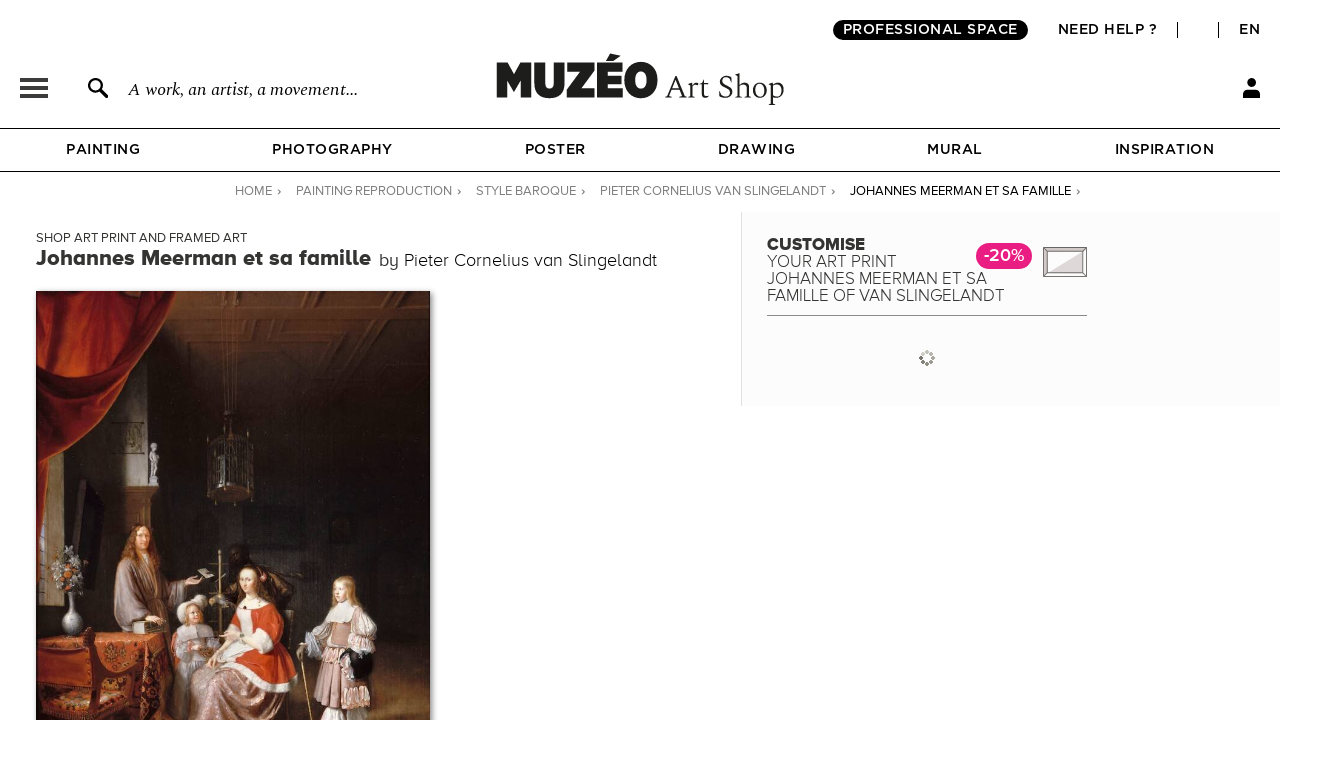

--- FILE ---
content_type: text/html; charset=utf-8
request_url: https://en.muzeo.com/art-print/johannes-meerman-et-sa-famille/pieter-cornelius-van-slingelandt
body_size: 40783
content:
<!DOCTYPE html>
<!--[if lte IE 8]>
<script type="text/javascript">
window.location.href="/navigateur_ie.php/";
</script>
<![endif]-->
<!--[if IEMobile 7]><html class="iem7"  lang="en" dir="ltr"><![endif]-->
<!--[if lte IE 6]><html class="lt-ie9 lt-ie8 lt-ie7"  lang="en" dir="ltr"><![endif]-->
<!--[if (IE 7)&(!IEMobile)]><html class="lt-ie9 lt-ie8"  lang="en" dir="ltr"><![endif]-->
<!--[if IE 8]><html class="lt-ie9"  lang="en" dir="ltr"><![endif]-->
<!--[if IE 9]><html class="ie9"  lang="en" dir="ltr"><![endif]-->
<!--[if (gte IE 10)|(gt IEMobile 7)]><!-->
<html  lang="en" dir="ltr">
<!--<![endif]-->
	<head profile="http://www.w3.org/1999/xhtml/vocab">
							<script>window.dataLayer = window.dataLayer || [];dataLayer.push({"new_client":"0","item_view":"535901"});dataLayer.push({"Niveau 1":"Page cadre / tableau","Niveau 2":"Classical | Baroque","Niveau 3":"Paintings"});</script>
							<script>(function(w,d,s,l,i){w[l]=w[l]||[];w[l].push({'gtm.start':new Date().getTime(),event:'gtm.js'});var f=d.getElementsByTagName(s)[0],j=d.createElement(s),dl=l!='dataLayer'?'&l='+l:'';j.async=true;j.src='https://www.googletagmanager.com/gtm.js?id='+i+dl;f.parentNode.insertBefore(j,f);})(window,document,'script','dataLayer','GTM-5PRTB6');</script>
							<meta charset="utf-8" /><script type="text/javascript">(window.NREUM||(NREUM={})).init={privacy:{cookies_enabled:true},ajax:{deny_list:["bam.eu01.nr-data.net"]},feature_flags:["soft_nav"],distributed_tracing:{enabled:true}};(window.NREUM||(NREUM={})).loader_config={agentID:"538603474",accountID:"4450605",trustKey:"4450605",xpid:"UAICUVBTDRAFVVZVAwAOUFM=",licenseKey:"NRJS-62cbc105f396fe0c9a4",applicationID:"517741967",browserID:"538603474"};;/*! For license information please see nr-loader-spa-1.308.0.min.js.LICENSE.txt */
(()=>{var e,t,r={384:(e,t,r)=>{"use strict";r.d(t,{NT:()=>a,US:()=>u,Zm:()=>o,bQ:()=>d,dV:()=>c,pV:()=>l});var n=r(6154),i=r(1863),s=r(1910);const a={beacon:"bam.nr-data.net",errorBeacon:"bam.nr-data.net"};function o(){return n.gm.NREUM||(n.gm.NREUM={}),void 0===n.gm.newrelic&&(n.gm.newrelic=n.gm.NREUM),n.gm.NREUM}function c(){let e=o();return e.o||(e.o={ST:n.gm.setTimeout,SI:n.gm.setImmediate||n.gm.setInterval,CT:n.gm.clearTimeout,XHR:n.gm.XMLHttpRequest,REQ:n.gm.Request,EV:n.gm.Event,PR:n.gm.Promise,MO:n.gm.MutationObserver,FETCH:n.gm.fetch,WS:n.gm.WebSocket},(0,s.i)(...Object.values(e.o))),e}function d(e,t){let r=o();r.initializedAgents??={},t.initializedAt={ms:(0,i.t)(),date:new Date},r.initializedAgents[e]=t}function u(e,t){o()[e]=t}function l(){return function(){let e=o();const t=e.info||{};e.info={beacon:a.beacon,errorBeacon:a.errorBeacon,...t}}(),function(){let e=o();const t=e.init||{};e.init={...t}}(),c(),function(){let e=o();const t=e.loader_config||{};e.loader_config={...t}}(),o()}},782:(e,t,r)=>{"use strict";r.d(t,{T:()=>n});const n=r(860).K7.pageViewTiming},860:(e,t,r)=>{"use strict";r.d(t,{$J:()=>u,K7:()=>c,P3:()=>d,XX:()=>i,Yy:()=>o,df:()=>s,qY:()=>n,v4:()=>a});const n="events",i="jserrors",s="browser/blobs",a="rum",o="browser/logs",c={ajax:"ajax",genericEvents:"generic_events",jserrors:i,logging:"logging",metrics:"metrics",pageAction:"page_action",pageViewEvent:"page_view_event",pageViewTiming:"page_view_timing",sessionReplay:"session_replay",sessionTrace:"session_trace",softNav:"soft_navigations",spa:"spa"},d={[c.pageViewEvent]:1,[c.pageViewTiming]:2,[c.metrics]:3,[c.jserrors]:4,[c.spa]:5,[c.ajax]:6,[c.sessionTrace]:7,[c.softNav]:8,[c.sessionReplay]:9,[c.logging]:10,[c.genericEvents]:11},u={[c.pageViewEvent]:a,[c.pageViewTiming]:n,[c.ajax]:n,[c.spa]:n,[c.softNav]:n,[c.metrics]:i,[c.jserrors]:i,[c.sessionTrace]:s,[c.sessionReplay]:s,[c.logging]:o,[c.genericEvents]:"ins"}},944:(e,t,r)=>{"use strict";r.d(t,{R:()=>i});var n=r(3241);function i(e,t){"function"==typeof console.debug&&(console.debug("New Relic Warning: https://github.com/newrelic/newrelic-browser-agent/blob/main/docs/warning-codes.md#".concat(e),t),(0,n.W)({agentIdentifier:null,drained:null,type:"data",name:"warn",feature:"warn",data:{code:e,secondary:t}}))}},993:(e,t,r)=>{"use strict";r.d(t,{A$:()=>s,ET:()=>a,TZ:()=>o,p_:()=>i});var n=r(860);const i={ERROR:"ERROR",WARN:"WARN",INFO:"INFO",DEBUG:"DEBUG",TRACE:"TRACE"},s={OFF:0,ERROR:1,WARN:2,INFO:3,DEBUG:4,TRACE:5},a="log",o=n.K7.logging},1541:(e,t,r)=>{"use strict";r.d(t,{U:()=>i,f:()=>n});const n={MFE:"MFE",BA:"BA"};function i(e,t){if(2!==t?.harvestEndpointVersion)return{};const r=t.agentRef.runtime.appMetadata.agents[0].entityGuid;return e?{"source.id":e.id,"source.name":e.name,"source.type":e.type,"parent.id":e.parent?.id||r,"parent.type":e.parent?.type||n.BA}:{"entity.guid":r,appId:t.agentRef.info.applicationID}}},1687:(e,t,r)=>{"use strict";r.d(t,{Ak:()=>d,Ze:()=>h,x3:()=>u});var n=r(3241),i=r(7836),s=r(3606),a=r(860),o=r(2646);const c={};function d(e,t){const r={staged:!1,priority:a.P3[t]||0};l(e),c[e].get(t)||c[e].set(t,r)}function u(e,t){e&&c[e]&&(c[e].get(t)&&c[e].delete(t),p(e,t,!1),c[e].size&&f(e))}function l(e){if(!e)throw new Error("agentIdentifier required");c[e]||(c[e]=new Map)}function h(e="",t="feature",r=!1){if(l(e),!e||!c[e].get(t)||r)return p(e,t);c[e].get(t).staged=!0,f(e)}function f(e){const t=Array.from(c[e]);t.every(([e,t])=>t.staged)&&(t.sort((e,t)=>e[1].priority-t[1].priority),t.forEach(([t])=>{c[e].delete(t),p(e,t)}))}function p(e,t,r=!0){const a=e?i.ee.get(e):i.ee,c=s.i.handlers;if(!a.aborted&&a.backlog&&c){if((0,n.W)({agentIdentifier:e,type:"lifecycle",name:"drain",feature:t}),r){const e=a.backlog[t],r=c[t];if(r){for(let t=0;e&&t<e.length;++t)g(e[t],r);Object.entries(r).forEach(([e,t])=>{Object.values(t||{}).forEach(t=>{t[0]?.on&&t[0]?.context()instanceof o.y&&t[0].on(e,t[1])})})}}a.isolatedBacklog||delete c[t],a.backlog[t]=null,a.emit("drain-"+t,[])}}function g(e,t){var r=e[1];Object.values(t[r]||{}).forEach(t=>{var r=e[0];if(t[0]===r){var n=t[1],i=e[3],s=e[2];n.apply(i,s)}})}},1738:(e,t,r)=>{"use strict";r.d(t,{U:()=>f,Y:()=>h});var n=r(3241),i=r(9908),s=r(1863),a=r(944),o=r(5701),c=r(3969),d=r(8362),u=r(860),l=r(4261);function h(e,t,r,s){const h=s||r;!h||h[e]&&h[e]!==d.d.prototype[e]||(h[e]=function(){(0,i.p)(c.xV,["API/"+e+"/called"],void 0,u.K7.metrics,r.ee),(0,n.W)({agentIdentifier:r.agentIdentifier,drained:!!o.B?.[r.agentIdentifier],type:"data",name:"api",feature:l.Pl+e,data:{}});try{return t.apply(this,arguments)}catch(e){(0,a.R)(23,e)}})}function f(e,t,r,n,a){const o=e.info;null===r?delete o.jsAttributes[t]:o.jsAttributes[t]=r,(a||null===r)&&(0,i.p)(l.Pl+n,[(0,s.t)(),t,r],void 0,"session",e.ee)}},1741:(e,t,r)=>{"use strict";r.d(t,{W:()=>s});var n=r(944),i=r(4261);class s{#e(e,...t){if(this[e]!==s.prototype[e])return this[e](...t);(0,n.R)(35,e)}addPageAction(e,t){return this.#e(i.hG,e,t)}register(e){return this.#e(i.eY,e)}recordCustomEvent(e,t){return this.#e(i.fF,e,t)}setPageViewName(e,t){return this.#e(i.Fw,e,t)}setCustomAttribute(e,t,r){return this.#e(i.cD,e,t,r)}noticeError(e,t){return this.#e(i.o5,e,t)}setUserId(e,t=!1){return this.#e(i.Dl,e,t)}setApplicationVersion(e){return this.#e(i.nb,e)}setErrorHandler(e){return this.#e(i.bt,e)}addRelease(e,t){return this.#e(i.k6,e,t)}log(e,t){return this.#e(i.$9,e,t)}start(){return this.#e(i.d3)}finished(e){return this.#e(i.BL,e)}recordReplay(){return this.#e(i.CH)}pauseReplay(){return this.#e(i.Tb)}addToTrace(e){return this.#e(i.U2,e)}setCurrentRouteName(e){return this.#e(i.PA,e)}interaction(e){return this.#e(i.dT,e)}wrapLogger(e,t,r){return this.#e(i.Wb,e,t,r)}measure(e,t){return this.#e(i.V1,e,t)}consent(e){return this.#e(i.Pv,e)}}},1863:(e,t,r)=>{"use strict";function n(){return Math.floor(performance.now())}r.d(t,{t:()=>n})},1910:(e,t,r)=>{"use strict";r.d(t,{i:()=>s});var n=r(944);const i=new Map;function s(...e){return e.every(e=>{if(i.has(e))return i.get(e);const t="function"==typeof e?e.toString():"",r=t.includes("[native code]"),s=t.includes("nrWrapper");return r||s||(0,n.R)(64,e?.name||t),i.set(e,r),r})}},2555:(e,t,r)=>{"use strict";r.d(t,{D:()=>o,f:()=>a});var n=r(384),i=r(8122);const s={beacon:n.NT.beacon,errorBeacon:n.NT.errorBeacon,licenseKey:void 0,applicationID:void 0,sa:void 0,queueTime:void 0,applicationTime:void 0,ttGuid:void 0,user:void 0,account:void 0,product:void 0,extra:void 0,jsAttributes:{},userAttributes:void 0,atts:void 0,transactionName:void 0,tNamePlain:void 0};function a(e){try{return!!e.licenseKey&&!!e.errorBeacon&&!!e.applicationID}catch(e){return!1}}const o=e=>(0,i.a)(e,s)},2614:(e,t,r)=>{"use strict";r.d(t,{BB:()=>a,H3:()=>n,g:()=>d,iL:()=>c,tS:()=>o,uh:()=>i,wk:()=>s});const n="NRBA",i="SESSION",s=144e5,a=18e5,o={STARTED:"session-started",PAUSE:"session-pause",RESET:"session-reset",RESUME:"session-resume",UPDATE:"session-update"},c={SAME_TAB:"same-tab",CROSS_TAB:"cross-tab"},d={OFF:0,FULL:1,ERROR:2}},2646:(e,t,r)=>{"use strict";r.d(t,{y:()=>n});class n{constructor(e){this.contextId=e}}},2843:(e,t,r)=>{"use strict";r.d(t,{G:()=>s,u:()=>i});var n=r(3878);function i(e,t=!1,r,i){(0,n.DD)("visibilitychange",function(){if(t)return void("hidden"===document.visibilityState&&e());e(document.visibilityState)},r,i)}function s(e,t,r){(0,n.sp)("pagehide",e,t,r)}},3241:(e,t,r)=>{"use strict";r.d(t,{W:()=>s});var n=r(6154);const i="newrelic";function s(e={}){try{n.gm.dispatchEvent(new CustomEvent(i,{detail:e}))}catch(e){}}},3304:(e,t,r)=>{"use strict";r.d(t,{A:()=>s});var n=r(7836);const i=()=>{const e=new WeakSet;return(t,r)=>{if("object"==typeof r&&null!==r){if(e.has(r))return;e.add(r)}return r}};function s(e){try{return JSON.stringify(e,i())??""}catch(e){try{n.ee.emit("internal-error",[e])}catch(e){}return""}}},3333:(e,t,r)=>{"use strict";r.d(t,{$v:()=>u,TZ:()=>n,Xh:()=>c,Zp:()=>i,kd:()=>d,mq:()=>o,nf:()=>a,qN:()=>s});const n=r(860).K7.genericEvents,i=["auxclick","click","copy","keydown","paste","scrollend"],s=["focus","blur"],a=4,o=1e3,c=2e3,d=["PageAction","UserAction","BrowserPerformance"],u={RESOURCES:"experimental.resources",REGISTER:"register"}},3434:(e,t,r)=>{"use strict";r.d(t,{Jt:()=>s,YM:()=>d});var n=r(7836),i=r(5607);const s="nr@original:".concat(i.W),a=50;var o=Object.prototype.hasOwnProperty,c=!1;function d(e,t){return e||(e=n.ee),r.inPlace=function(e,t,n,i,s){n||(n="");const a="-"===n.charAt(0);for(let o=0;o<t.length;o++){const c=t[o],d=e[c];l(d)||(e[c]=r(d,a?c+n:n,i,c,s))}},r.flag=s,r;function r(t,r,n,c,d){return l(t)?t:(r||(r=""),nrWrapper[s]=t,function(e,t,r){if(Object.defineProperty&&Object.keys)try{return Object.keys(e).forEach(function(r){Object.defineProperty(t,r,{get:function(){return e[r]},set:function(t){return e[r]=t,t}})}),t}catch(e){u([e],r)}for(var n in e)o.call(e,n)&&(t[n]=e[n])}(t,nrWrapper,e),nrWrapper);function nrWrapper(){var s,o,l,h;let f;try{o=this,s=[...arguments],l="function"==typeof n?n(s,o):n||{}}catch(t){u([t,"",[s,o,c],l],e)}i(r+"start",[s,o,c],l,d);const p=performance.now();let g;try{return h=t.apply(o,s),g=performance.now(),h}catch(e){throw g=performance.now(),i(r+"err",[s,o,e],l,d),f=e,f}finally{const e=g-p,t={start:p,end:g,duration:e,isLongTask:e>=a,methodName:c,thrownError:f};t.isLongTask&&i("long-task",[t,o],l,d),i(r+"end",[s,o,h],l,d)}}}function i(r,n,i,s){if(!c||t){var a=c;c=!0;try{e.emit(r,n,i,t,s)}catch(t){u([t,r,n,i],e)}c=a}}}function u(e,t){t||(t=n.ee);try{t.emit("internal-error",e)}catch(e){}}function l(e){return!(e&&"function"==typeof e&&e.apply&&!e[s])}},3606:(e,t,r)=>{"use strict";r.d(t,{i:()=>s});var n=r(9908);s.on=a;var i=s.handlers={};function s(e,t,r,s){a(s||n.d,i,e,t,r)}function a(e,t,r,i,s){s||(s="feature"),e||(e=n.d);var a=t[s]=t[s]||{};(a[r]=a[r]||[]).push([e,i])}},3738:(e,t,r)=>{"use strict";r.d(t,{He:()=>i,Kp:()=>o,Lc:()=>d,Rz:()=>u,TZ:()=>n,bD:()=>s,d3:()=>a,jx:()=>l,sl:()=>h,uP:()=>c});const n=r(860).K7.sessionTrace,i="bstResource",s="resource",a="-start",o="-end",c="fn"+a,d="fn"+o,u="pushState",l=1e3,h=3e4},3785:(e,t,r)=>{"use strict";r.d(t,{R:()=>c,b:()=>d});var n=r(9908),i=r(1863),s=r(860),a=r(3969),o=r(993);function c(e,t,r={},c=o.p_.INFO,d=!0,u,l=(0,i.t)()){(0,n.p)(a.xV,["API/logging/".concat(c.toLowerCase(),"/called")],void 0,s.K7.metrics,e),(0,n.p)(o.ET,[l,t,r,c,d,u],void 0,s.K7.logging,e)}function d(e){return"string"==typeof e&&Object.values(o.p_).some(t=>t===e.toUpperCase().trim())}},3878:(e,t,r)=>{"use strict";function n(e,t){return{capture:e,passive:!1,signal:t}}function i(e,t,r=!1,i){window.addEventListener(e,t,n(r,i))}function s(e,t,r=!1,i){document.addEventListener(e,t,n(r,i))}r.d(t,{DD:()=>s,jT:()=>n,sp:()=>i})},3962:(e,t,r)=>{"use strict";r.d(t,{AM:()=>a,O2:()=>l,OV:()=>s,Qu:()=>h,TZ:()=>c,ih:()=>f,pP:()=>o,t1:()=>u,tC:()=>i,wD:()=>d});var n=r(860);const i=["click","keydown","submit"],s="popstate",a="api",o="initialPageLoad",c=n.K7.softNav,d=5e3,u=500,l={INITIAL_PAGE_LOAD:"",ROUTE_CHANGE:1,UNSPECIFIED:2},h={INTERACTION:1,AJAX:2,CUSTOM_END:3,CUSTOM_TRACER:4},f={IP:"in progress",PF:"pending finish",FIN:"finished",CAN:"cancelled"}},3969:(e,t,r)=>{"use strict";r.d(t,{TZ:()=>n,XG:()=>o,rs:()=>i,xV:()=>a,z_:()=>s});const n=r(860).K7.metrics,i="sm",s="cm",a="storeSupportabilityMetrics",o="storeEventMetrics"},4234:(e,t,r)=>{"use strict";r.d(t,{W:()=>s});var n=r(7836),i=r(1687);class s{constructor(e,t){this.agentIdentifier=e,this.ee=n.ee.get(e),this.featureName=t,this.blocked=!1}deregisterDrain(){(0,i.x3)(this.agentIdentifier,this.featureName)}}},4261:(e,t,r)=>{"use strict";r.d(t,{$9:()=>u,BL:()=>c,CH:()=>p,Dl:()=>R,Fw:()=>w,PA:()=>v,Pl:()=>n,Pv:()=>A,Tb:()=>h,U2:()=>a,V1:()=>E,Wb:()=>T,bt:()=>y,cD:()=>b,d3:()=>x,dT:()=>d,eY:()=>g,fF:()=>f,hG:()=>s,hw:()=>i,k6:()=>o,nb:()=>m,o5:()=>l});const n="api-",i=n+"ixn-",s="addPageAction",a="addToTrace",o="addRelease",c="finished",d="interaction",u="log",l="noticeError",h="pauseReplay",f="recordCustomEvent",p="recordReplay",g="register",m="setApplicationVersion",v="setCurrentRouteName",b="setCustomAttribute",y="setErrorHandler",w="setPageViewName",R="setUserId",x="start",T="wrapLogger",E="measure",A="consent"},5205:(e,t,r)=>{"use strict";r.d(t,{j:()=>S});var n=r(384),i=r(1741);var s=r(2555),a=r(3333);const o=e=>{if(!e||"string"!=typeof e)return!1;try{document.createDocumentFragment().querySelector(e)}catch{return!1}return!0};var c=r(2614),d=r(944),u=r(8122);const l="[data-nr-mask]",h=e=>(0,u.a)(e,(()=>{const e={feature_flags:[],experimental:{allow_registered_children:!1,resources:!1},mask_selector:"*",block_selector:"[data-nr-block]",mask_input_options:{color:!1,date:!1,"datetime-local":!1,email:!1,month:!1,number:!1,range:!1,search:!1,tel:!1,text:!1,time:!1,url:!1,week:!1,textarea:!1,select:!1,password:!0}};return{ajax:{deny_list:void 0,block_internal:!0,enabled:!0,autoStart:!0},api:{get allow_registered_children(){return e.feature_flags.includes(a.$v.REGISTER)||e.experimental.allow_registered_children},set allow_registered_children(t){e.experimental.allow_registered_children=t},duplicate_registered_data:!1},browser_consent_mode:{enabled:!1},distributed_tracing:{enabled:void 0,exclude_newrelic_header:void 0,cors_use_newrelic_header:void 0,cors_use_tracecontext_headers:void 0,allowed_origins:void 0},get feature_flags(){return e.feature_flags},set feature_flags(t){e.feature_flags=t},generic_events:{enabled:!0,autoStart:!0},harvest:{interval:30},jserrors:{enabled:!0,autoStart:!0},logging:{enabled:!0,autoStart:!0},metrics:{enabled:!0,autoStart:!0},obfuscate:void 0,page_action:{enabled:!0},page_view_event:{enabled:!0,autoStart:!0},page_view_timing:{enabled:!0,autoStart:!0},performance:{capture_marks:!1,capture_measures:!1,capture_detail:!0,resources:{get enabled(){return e.feature_flags.includes(a.$v.RESOURCES)||e.experimental.resources},set enabled(t){e.experimental.resources=t},asset_types:[],first_party_domains:[],ignore_newrelic:!0}},privacy:{cookies_enabled:!0},proxy:{assets:void 0,beacon:void 0},session:{expiresMs:c.wk,inactiveMs:c.BB},session_replay:{autoStart:!0,enabled:!1,preload:!1,sampling_rate:10,error_sampling_rate:100,collect_fonts:!1,inline_images:!1,fix_stylesheets:!0,mask_all_inputs:!0,get mask_text_selector(){return e.mask_selector},set mask_text_selector(t){o(t)?e.mask_selector="".concat(t,",").concat(l):""===t||null===t?e.mask_selector=l:(0,d.R)(5,t)},get block_class(){return"nr-block"},get ignore_class(){return"nr-ignore"},get mask_text_class(){return"nr-mask"},get block_selector(){return e.block_selector},set block_selector(t){o(t)?e.block_selector+=",".concat(t):""!==t&&(0,d.R)(6,t)},get mask_input_options(){return e.mask_input_options},set mask_input_options(t){t&&"object"==typeof t?e.mask_input_options={...t,password:!0}:(0,d.R)(7,t)}},session_trace:{enabled:!0,autoStart:!0},soft_navigations:{enabled:!0,autoStart:!0},spa:{enabled:!0,autoStart:!0},ssl:void 0,user_actions:{enabled:!0,elementAttributes:["id","className","tagName","type"]}}})());var f=r(6154),p=r(9324);let g=0;const m={buildEnv:p.F3,distMethod:p.Xs,version:p.xv,originTime:f.WN},v={consented:!1},b={appMetadata:{},get consented(){return this.session?.state?.consent||v.consented},set consented(e){v.consented=e},customTransaction:void 0,denyList:void 0,disabled:!1,harvester:void 0,isolatedBacklog:!1,isRecording:!1,loaderType:void 0,maxBytes:3e4,obfuscator:void 0,onerror:void 0,ptid:void 0,releaseIds:{},session:void 0,timeKeeper:void 0,registeredEntities:[],jsAttributesMetadata:{bytes:0},get harvestCount(){return++g}},y=e=>{const t=(0,u.a)(e,b),r=Object.keys(m).reduce((e,t)=>(e[t]={value:m[t],writable:!1,configurable:!0,enumerable:!0},e),{});return Object.defineProperties(t,r)};var w=r(5701);const R=e=>{const t=e.startsWith("http");e+="/",r.p=t?e:"https://"+e};var x=r(7836),T=r(3241);const E={accountID:void 0,trustKey:void 0,agentID:void 0,licenseKey:void 0,applicationID:void 0,xpid:void 0},A=e=>(0,u.a)(e,E),_=new Set;function S(e,t={},r,a){let{init:o,info:c,loader_config:d,runtime:u={},exposed:l=!0}=t;if(!c){const e=(0,n.pV)();o=e.init,c=e.info,d=e.loader_config}e.init=h(o||{}),e.loader_config=A(d||{}),c.jsAttributes??={},f.bv&&(c.jsAttributes.isWorker=!0),e.info=(0,s.D)(c);const p=e.init,g=[c.beacon,c.errorBeacon];_.has(e.agentIdentifier)||(p.proxy.assets&&(R(p.proxy.assets),g.push(p.proxy.assets)),p.proxy.beacon&&g.push(p.proxy.beacon),e.beacons=[...g],function(e){const t=(0,n.pV)();Object.getOwnPropertyNames(i.W.prototype).forEach(r=>{const n=i.W.prototype[r];if("function"!=typeof n||"constructor"===n)return;let s=t[r];e[r]&&!1!==e.exposed&&"micro-agent"!==e.runtime?.loaderType&&(t[r]=(...t)=>{const n=e[r](...t);return s?s(...t):n})})}(e),(0,n.US)("activatedFeatures",w.B)),u.denyList=[...p.ajax.deny_list||[],...p.ajax.block_internal?g:[]],u.ptid=e.agentIdentifier,u.loaderType=r,e.runtime=y(u),_.has(e.agentIdentifier)||(e.ee=x.ee.get(e.agentIdentifier),e.exposed=l,(0,T.W)({agentIdentifier:e.agentIdentifier,drained:!!w.B?.[e.agentIdentifier],type:"lifecycle",name:"initialize",feature:void 0,data:e.config})),_.add(e.agentIdentifier)}},5270:(e,t,r)=>{"use strict";r.d(t,{Aw:()=>a,SR:()=>s,rF:()=>o});var n=r(384),i=r(7767);function s(e){return!!(0,n.dV)().o.MO&&(0,i.V)(e)&&!0===e?.session_trace.enabled}function a(e){return!0===e?.session_replay.preload&&s(e)}function o(e,t){try{if("string"==typeof t?.type){if("password"===t.type.toLowerCase())return"*".repeat(e?.length||0);if(void 0!==t?.dataset?.nrUnmask||t?.classList?.contains("nr-unmask"))return e}}catch(e){}return"string"==typeof e?e.replace(/[\S]/g,"*"):"*".repeat(e?.length||0)}},5289:(e,t,r)=>{"use strict";r.d(t,{GG:()=>a,Qr:()=>c,sB:()=>o});var n=r(3878),i=r(6389);function s(){return"undefined"==typeof document||"complete"===document.readyState}function a(e,t){if(s())return e();const r=(0,i.J)(e),a=setInterval(()=>{s()&&(clearInterval(a),r())},500);(0,n.sp)("load",r,t)}function o(e){if(s())return e();(0,n.DD)("DOMContentLoaded",e)}function c(e){if(s())return e();(0,n.sp)("popstate",e)}},5607:(e,t,r)=>{"use strict";r.d(t,{W:()=>n});const n=(0,r(9566).bz)()},5701:(e,t,r)=>{"use strict";r.d(t,{B:()=>s,t:()=>a});var n=r(3241);const i=new Set,s={};function a(e,t){const r=t.agentIdentifier;s[r]??={},e&&"object"==typeof e&&(i.has(r)||(t.ee.emit("rumresp",[e]),s[r]=e,i.add(r),(0,n.W)({agentIdentifier:r,loaded:!0,drained:!0,type:"lifecycle",name:"load",feature:void 0,data:e})))}},6154:(e,t,r)=>{"use strict";r.d(t,{OF:()=>d,RI:()=>i,WN:()=>h,bv:()=>s,eN:()=>f,gm:()=>a,lR:()=>l,m:()=>c,mw:()=>o,sb:()=>u});var n=r(1863);const i="undefined"!=typeof window&&!!window.document,s="undefined"!=typeof WorkerGlobalScope&&("undefined"!=typeof self&&self instanceof WorkerGlobalScope&&self.navigator instanceof WorkerNavigator||"undefined"!=typeof globalThis&&globalThis instanceof WorkerGlobalScope&&globalThis.navigator instanceof WorkerNavigator),a=i?window:"undefined"!=typeof WorkerGlobalScope&&("undefined"!=typeof self&&self instanceof WorkerGlobalScope&&self||"undefined"!=typeof globalThis&&globalThis instanceof WorkerGlobalScope&&globalThis),o=Boolean("hidden"===a?.document?.visibilityState),c=""+a?.location,d=/iPad|iPhone|iPod/.test(a.navigator?.userAgent),u=d&&"undefined"==typeof SharedWorker,l=(()=>{const e=a.navigator?.userAgent?.match(/Firefox[/\s](\d+\.\d+)/);return Array.isArray(e)&&e.length>=2?+e[1]:0})(),h=Date.now()-(0,n.t)(),f=()=>"undefined"!=typeof PerformanceNavigationTiming&&a?.performance?.getEntriesByType("navigation")?.[0]?.responseStart},6344:(e,t,r)=>{"use strict";r.d(t,{BB:()=>u,Qb:()=>l,TZ:()=>i,Ug:()=>a,Vh:()=>s,_s:()=>o,bc:()=>d,yP:()=>c});var n=r(2614);const i=r(860).K7.sessionReplay,s="errorDuringReplay",a=.12,o={DomContentLoaded:0,Load:1,FullSnapshot:2,IncrementalSnapshot:3,Meta:4,Custom:5},c={[n.g.ERROR]:15e3,[n.g.FULL]:3e5,[n.g.OFF]:0},d={RESET:{message:"Session was reset",sm:"Reset"},IMPORT:{message:"Recorder failed to import",sm:"Import"},TOO_MANY:{message:"429: Too Many Requests",sm:"Too-Many"},TOO_BIG:{message:"Payload was too large",sm:"Too-Big"},CROSS_TAB:{message:"Session Entity was set to OFF on another tab",sm:"Cross-Tab"},ENTITLEMENTS:{message:"Session Replay is not allowed and will not be started",sm:"Entitlement"}},u=5e3,l={API:"api",RESUME:"resume",SWITCH_TO_FULL:"switchToFull",INITIALIZE:"initialize",PRELOAD:"preload"}},6389:(e,t,r)=>{"use strict";function n(e,t=500,r={}){const n=r?.leading||!1;let i;return(...r)=>{n&&void 0===i&&(e.apply(this,r),i=setTimeout(()=>{i=clearTimeout(i)},t)),n||(clearTimeout(i),i=setTimeout(()=>{e.apply(this,r)},t))}}function i(e){let t=!1;return(...r)=>{t||(t=!0,e.apply(this,r))}}r.d(t,{J:()=>i,s:()=>n})},6630:(e,t,r)=>{"use strict";r.d(t,{T:()=>n});const n=r(860).K7.pageViewEvent},6774:(e,t,r)=>{"use strict";r.d(t,{T:()=>n});const n=r(860).K7.jserrors},7295:(e,t,r)=>{"use strict";r.d(t,{Xv:()=>a,gX:()=>i,iW:()=>s});var n=[];function i(e){if(!e||s(e))return!1;if(0===n.length)return!0;if("*"===n[0].hostname)return!1;for(var t=0;t<n.length;t++){var r=n[t];if(r.hostname.test(e.hostname)&&r.pathname.test(e.pathname))return!1}return!0}function s(e){return void 0===e.hostname}function a(e){if(n=[],e&&e.length)for(var t=0;t<e.length;t++){let r=e[t];if(!r)continue;if("*"===r)return void(n=[{hostname:"*"}]);0===r.indexOf("http://")?r=r.substring(7):0===r.indexOf("https://")&&(r=r.substring(8));const i=r.indexOf("/");let s,a;i>0?(s=r.substring(0,i),a=r.substring(i)):(s=r,a="*");let[c]=s.split(":");n.push({hostname:o(c),pathname:o(a,!0)})}}function o(e,t=!1){const r=e.replace(/[.+?^${}()|[\]\\]/g,e=>"\\"+e).replace(/\*/g,".*?");return new RegExp((t?"^":"")+r+"$")}},7485:(e,t,r)=>{"use strict";r.d(t,{D:()=>i});var n=r(6154);function i(e){if(0===(e||"").indexOf("data:"))return{protocol:"data"};try{const t=new URL(e,location.href),r={port:t.port,hostname:t.hostname,pathname:t.pathname,search:t.search,protocol:t.protocol.slice(0,t.protocol.indexOf(":")),sameOrigin:t.protocol===n.gm?.location?.protocol&&t.host===n.gm?.location?.host};return r.port&&""!==r.port||("http:"===t.protocol&&(r.port="80"),"https:"===t.protocol&&(r.port="443")),r.pathname&&""!==r.pathname?r.pathname.startsWith("/")||(r.pathname="/".concat(r.pathname)):r.pathname="/",r}catch(e){return{}}}},7699:(e,t,r)=>{"use strict";r.d(t,{It:()=>s,KC:()=>o,No:()=>i,qh:()=>a});var n=r(860);const i=16e3,s=1e6,a="SESSION_ERROR",o={[n.K7.logging]:!0,[n.K7.genericEvents]:!1,[n.K7.jserrors]:!1,[n.K7.ajax]:!1}},7767:(e,t,r)=>{"use strict";r.d(t,{V:()=>i});var n=r(6154);const i=e=>n.RI&&!0===e?.privacy.cookies_enabled},7836:(e,t,r)=>{"use strict";r.d(t,{P:()=>o,ee:()=>c});var n=r(384),i=r(8990),s=r(2646),a=r(5607);const o="nr@context:".concat(a.W),c=function e(t,r){var n={},a={},u={},l=!1;try{l=16===r.length&&d.initializedAgents?.[r]?.runtime.isolatedBacklog}catch(e){}var h={on:p,addEventListener:p,removeEventListener:function(e,t){var r=n[e];if(!r)return;for(var i=0;i<r.length;i++)r[i]===t&&r.splice(i,1)},emit:function(e,r,n,i,s){!1!==s&&(s=!0);if(c.aborted&&!i)return;t&&s&&t.emit(e,r,n);var o=f(n);g(e).forEach(e=>{e.apply(o,r)});var d=v()[a[e]];d&&d.push([h,e,r,o]);return o},get:m,listeners:g,context:f,buffer:function(e,t){const r=v();if(t=t||"feature",h.aborted)return;Object.entries(e||{}).forEach(([e,n])=>{a[n]=t,t in r||(r[t]=[])})},abort:function(){h._aborted=!0,Object.keys(h.backlog).forEach(e=>{delete h.backlog[e]})},isBuffering:function(e){return!!v()[a[e]]},debugId:r,backlog:l?{}:t&&"object"==typeof t.backlog?t.backlog:{},isolatedBacklog:l};return Object.defineProperty(h,"aborted",{get:()=>{let e=h._aborted||!1;return e||(t&&(e=t.aborted),e)}}),h;function f(e){return e&&e instanceof s.y?e:e?(0,i.I)(e,o,()=>new s.y(o)):new s.y(o)}function p(e,t){n[e]=g(e).concat(t)}function g(e){return n[e]||[]}function m(t){return u[t]=u[t]||e(h,t)}function v(){return h.backlog}}(void 0,"globalEE"),d=(0,n.Zm)();d.ee||(d.ee=c)},8122:(e,t,r)=>{"use strict";r.d(t,{a:()=>i});var n=r(944);function i(e,t){try{if(!e||"object"!=typeof e)return(0,n.R)(3);if(!t||"object"!=typeof t)return(0,n.R)(4);const r=Object.create(Object.getPrototypeOf(t),Object.getOwnPropertyDescriptors(t)),s=0===Object.keys(r).length?e:r;for(let a in s)if(void 0!==e[a])try{if(null===e[a]){r[a]=null;continue}Array.isArray(e[a])&&Array.isArray(t[a])?r[a]=Array.from(new Set([...e[a],...t[a]])):"object"==typeof e[a]&&"object"==typeof t[a]?r[a]=i(e[a],t[a]):r[a]=e[a]}catch(e){r[a]||(0,n.R)(1,e)}return r}catch(e){(0,n.R)(2,e)}}},8139:(e,t,r)=>{"use strict";r.d(t,{u:()=>h});var n=r(7836),i=r(3434),s=r(8990),a=r(6154);const o={},c=a.gm.XMLHttpRequest,d="addEventListener",u="removeEventListener",l="nr@wrapped:".concat(n.P);function h(e){var t=function(e){return(e||n.ee).get("events")}(e);if(o[t.debugId]++)return t;o[t.debugId]=1;var r=(0,i.YM)(t,!0);function h(e){r.inPlace(e,[d,u],"-",p)}function p(e,t){return e[1]}return"getPrototypeOf"in Object&&(a.RI&&f(document,h),c&&f(c.prototype,h),f(a.gm,h)),t.on(d+"-start",function(e,t){var n=e[1];if(null!==n&&("function"==typeof n||"object"==typeof n)&&"newrelic"!==e[0]){var i=(0,s.I)(n,l,function(){var e={object:function(){if("function"!=typeof n.handleEvent)return;return n.handleEvent.apply(n,arguments)},function:n}[typeof n];return e?r(e,"fn-",null,e.name||"anonymous"):n});this.wrapped=e[1]=i}}),t.on(u+"-start",function(e){e[1]=this.wrapped||e[1]}),t}function f(e,t,...r){let n=e;for(;"object"==typeof n&&!Object.prototype.hasOwnProperty.call(n,d);)n=Object.getPrototypeOf(n);n&&t(n,...r)}},8362:(e,t,r)=>{"use strict";r.d(t,{d:()=>s});var n=r(9566),i=r(1741);class s extends i.W{agentIdentifier=(0,n.LA)(16)}},8374:(e,t,r)=>{r.nc=(()=>{try{return document?.currentScript?.nonce}catch(e){}return""})()},8990:(e,t,r)=>{"use strict";r.d(t,{I:()=>i});var n=Object.prototype.hasOwnProperty;function i(e,t,r){if(n.call(e,t))return e[t];var i=r();if(Object.defineProperty&&Object.keys)try{return Object.defineProperty(e,t,{value:i,writable:!0,enumerable:!1}),i}catch(e){}return e[t]=i,i}},9119:(e,t,r)=>{"use strict";r.d(t,{L:()=>s});var n=/([^?#]*)[^#]*(#[^?]*|$).*/,i=/([^?#]*)().*/;function s(e,t){return e?e.replace(t?n:i,"$1$2"):e}},9300:(e,t,r)=>{"use strict";r.d(t,{T:()=>n});const n=r(860).K7.ajax},9324:(e,t,r)=>{"use strict";r.d(t,{AJ:()=>a,F3:()=>i,Xs:()=>s,Yq:()=>o,xv:()=>n});const n="1.308.0",i="PROD",s="CDN",a="@newrelic/rrweb",o="1.0.1"},9566:(e,t,r)=>{"use strict";r.d(t,{LA:()=>o,ZF:()=>c,bz:()=>a,el:()=>d});var n=r(6154);const i="xxxxxxxx-xxxx-4xxx-yxxx-xxxxxxxxxxxx";function s(e,t){return e?15&e[t]:16*Math.random()|0}function a(){const e=n.gm?.crypto||n.gm?.msCrypto;let t,r=0;return e&&e.getRandomValues&&(t=e.getRandomValues(new Uint8Array(30))),i.split("").map(e=>"x"===e?s(t,r++).toString(16):"y"===e?(3&s()|8).toString(16):e).join("")}function o(e){const t=n.gm?.crypto||n.gm?.msCrypto;let r,i=0;t&&t.getRandomValues&&(r=t.getRandomValues(new Uint8Array(e)));const a=[];for(var o=0;o<e;o++)a.push(s(r,i++).toString(16));return a.join("")}function c(){return o(16)}function d(){return o(32)}},9908:(e,t,r)=>{"use strict";r.d(t,{d:()=>n,p:()=>i});var n=r(7836).ee.get("handle");function i(e,t,r,i,s){s?(s.buffer([e],i),s.emit(e,t,r)):(n.buffer([e],i),n.emit(e,t,r))}}},n={};function i(e){var t=n[e];if(void 0!==t)return t.exports;var s=n[e]={exports:{}};return r[e](s,s.exports,i),s.exports}i.m=r,i.d=(e,t)=>{for(var r in t)i.o(t,r)&&!i.o(e,r)&&Object.defineProperty(e,r,{enumerable:!0,get:t[r]})},i.f={},i.e=e=>Promise.all(Object.keys(i.f).reduce((t,r)=>(i.f[r](e,t),t),[])),i.u=e=>({212:"nr-spa-compressor",249:"nr-spa-recorder",478:"nr-spa"}[e]+"-1.308.0.min.js"),i.o=(e,t)=>Object.prototype.hasOwnProperty.call(e,t),e={},t="NRBA-1.308.0.PROD:",i.l=(r,n,s,a)=>{if(e[r])e[r].push(n);else{var o,c;if(void 0!==s)for(var d=document.getElementsByTagName("script"),u=0;u<d.length;u++){var l=d[u];if(l.getAttribute("src")==r||l.getAttribute("data-webpack")==t+s){o=l;break}}if(!o){c=!0;var h={478:"sha512-RSfSVnmHk59T/uIPbdSE0LPeqcEdF4/+XhfJdBuccH5rYMOEZDhFdtnh6X6nJk7hGpzHd9Ujhsy7lZEz/ORYCQ==",249:"sha512-ehJXhmntm85NSqW4MkhfQqmeKFulra3klDyY0OPDUE+sQ3GokHlPh1pmAzuNy//3j4ac6lzIbmXLvGQBMYmrkg==",212:"sha512-B9h4CR46ndKRgMBcK+j67uSR2RCnJfGefU+A7FrgR/k42ovXy5x/MAVFiSvFxuVeEk/pNLgvYGMp1cBSK/G6Fg=="};(o=document.createElement("script")).charset="utf-8",i.nc&&o.setAttribute("nonce",i.nc),o.setAttribute("data-webpack",t+s),o.src=r,0!==o.src.indexOf(window.location.origin+"/")&&(o.crossOrigin="anonymous"),h[a]&&(o.integrity=h[a])}e[r]=[n];var f=(t,n)=>{o.onerror=o.onload=null,clearTimeout(p);var i=e[r];if(delete e[r],o.parentNode&&o.parentNode.removeChild(o),i&&i.forEach(e=>e(n)),t)return t(n)},p=setTimeout(f.bind(null,void 0,{type:"timeout",target:o}),12e4);o.onerror=f.bind(null,o.onerror),o.onload=f.bind(null,o.onload),c&&document.head.appendChild(o)}},i.r=e=>{"undefined"!=typeof Symbol&&Symbol.toStringTag&&Object.defineProperty(e,Symbol.toStringTag,{value:"Module"}),Object.defineProperty(e,"__esModule",{value:!0})},i.p="https://js-agent.newrelic.com/",(()=>{var e={38:0,788:0};i.f.j=(t,r)=>{var n=i.o(e,t)?e[t]:void 0;if(0!==n)if(n)r.push(n[2]);else{var s=new Promise((r,i)=>n=e[t]=[r,i]);r.push(n[2]=s);var a=i.p+i.u(t),o=new Error;i.l(a,r=>{if(i.o(e,t)&&(0!==(n=e[t])&&(e[t]=void 0),n)){var s=r&&("load"===r.type?"missing":r.type),a=r&&r.target&&r.target.src;o.message="Loading chunk "+t+" failed: ("+s+": "+a+")",o.name="ChunkLoadError",o.type=s,o.request=a,n[1](o)}},"chunk-"+t,t)}};var t=(t,r)=>{var n,s,[a,o,c]=r,d=0;if(a.some(t=>0!==e[t])){for(n in o)i.o(o,n)&&(i.m[n]=o[n]);if(c)c(i)}for(t&&t(r);d<a.length;d++)s=a[d],i.o(e,s)&&e[s]&&e[s][0](),e[s]=0},r=self["webpackChunk:NRBA-1.308.0.PROD"]=self["webpackChunk:NRBA-1.308.0.PROD"]||[];r.forEach(t.bind(null,0)),r.push=t.bind(null,r.push.bind(r))})(),(()=>{"use strict";i(8374);var e=i(8362),t=i(860);const r=Object.values(t.K7);var n=i(5205);var s=i(9908),a=i(1863),o=i(4261),c=i(1738);var d=i(1687),u=i(4234),l=i(5289),h=i(6154),f=i(944),p=i(5270),g=i(7767),m=i(6389),v=i(7699);class b extends u.W{constructor(e,t){super(e.agentIdentifier,t),this.agentRef=e,this.abortHandler=void 0,this.featAggregate=void 0,this.loadedSuccessfully=void 0,this.onAggregateImported=new Promise(e=>{this.loadedSuccessfully=e}),this.deferred=Promise.resolve(),!1===e.init[this.featureName].autoStart?this.deferred=new Promise((t,r)=>{this.ee.on("manual-start-all",(0,m.J)(()=>{(0,d.Ak)(e.agentIdentifier,this.featureName),t()}))}):(0,d.Ak)(e.agentIdentifier,t)}importAggregator(e,t,r={}){if(this.featAggregate)return;const n=async()=>{let n;await this.deferred;try{if((0,g.V)(e.init)){const{setupAgentSession:t}=await i.e(478).then(i.bind(i,8766));n=t(e)}}catch(e){(0,f.R)(20,e),this.ee.emit("internal-error",[e]),(0,s.p)(v.qh,[e],void 0,this.featureName,this.ee)}try{if(!this.#t(this.featureName,n,e.init))return(0,d.Ze)(this.agentIdentifier,this.featureName),void this.loadedSuccessfully(!1);const{Aggregate:i}=await t();this.featAggregate=new i(e,r),e.runtime.harvester.initializedAggregates.push(this.featAggregate),this.loadedSuccessfully(!0)}catch(e){(0,f.R)(34,e),this.abortHandler?.(),(0,d.Ze)(this.agentIdentifier,this.featureName,!0),this.loadedSuccessfully(!1),this.ee&&this.ee.abort()}};h.RI?(0,l.GG)(()=>n(),!0):n()}#t(e,r,n){if(this.blocked)return!1;switch(e){case t.K7.sessionReplay:return(0,p.SR)(n)&&!!r;case t.K7.sessionTrace:return!!r;default:return!0}}}var y=i(6630),w=i(2614),R=i(3241);class x extends b{static featureName=y.T;constructor(e){var t;super(e,y.T),this.setupInspectionEvents(e.agentIdentifier),t=e,(0,c.Y)(o.Fw,function(e,r){"string"==typeof e&&("/"!==e.charAt(0)&&(e="/"+e),t.runtime.customTransaction=(r||"http://custom.transaction")+e,(0,s.p)(o.Pl+o.Fw,[(0,a.t)()],void 0,void 0,t.ee))},t),this.importAggregator(e,()=>i.e(478).then(i.bind(i,2467)))}setupInspectionEvents(e){const t=(t,r)=>{t&&(0,R.W)({agentIdentifier:e,timeStamp:t.timeStamp,loaded:"complete"===t.target.readyState,type:"window",name:r,data:t.target.location+""})};(0,l.sB)(e=>{t(e,"DOMContentLoaded")}),(0,l.GG)(e=>{t(e,"load")}),(0,l.Qr)(e=>{t(e,"navigate")}),this.ee.on(w.tS.UPDATE,(t,r)=>{(0,R.W)({agentIdentifier:e,type:"lifecycle",name:"session",data:r})})}}var T=i(384);class E extends e.d{constructor(e){var t;(super(),h.gm)?(this.features={},(0,T.bQ)(this.agentIdentifier,this),this.desiredFeatures=new Set(e.features||[]),this.desiredFeatures.add(x),(0,n.j)(this,e,e.loaderType||"agent"),t=this,(0,c.Y)(o.cD,function(e,r,n=!1){if("string"==typeof e){if(["string","number","boolean"].includes(typeof r)||null===r)return(0,c.U)(t,e,r,o.cD,n);(0,f.R)(40,typeof r)}else(0,f.R)(39,typeof e)},t),function(e){(0,c.Y)(o.Dl,function(t,r=!1){if("string"!=typeof t&&null!==t)return void(0,f.R)(41,typeof t);const n=e.info.jsAttributes["enduser.id"];r&&null!=n&&n!==t?(0,s.p)(o.Pl+"setUserIdAndResetSession",[t],void 0,"session",e.ee):(0,c.U)(e,"enduser.id",t,o.Dl,!0)},e)}(this),function(e){(0,c.Y)(o.nb,function(t){if("string"==typeof t||null===t)return(0,c.U)(e,"application.version",t,o.nb,!1);(0,f.R)(42,typeof t)},e)}(this),function(e){(0,c.Y)(o.d3,function(){e.ee.emit("manual-start-all")},e)}(this),function(e){(0,c.Y)(o.Pv,function(t=!0){if("boolean"==typeof t){if((0,s.p)(o.Pl+o.Pv,[t],void 0,"session",e.ee),e.runtime.consented=t,t){const t=e.features.page_view_event;t.onAggregateImported.then(e=>{const r=t.featAggregate;e&&!r.sentRum&&r.sendRum()})}}else(0,f.R)(65,typeof t)},e)}(this),this.run()):(0,f.R)(21)}get config(){return{info:this.info,init:this.init,loader_config:this.loader_config,runtime:this.runtime}}get api(){return this}run(){try{const e=function(e){const t={};return r.forEach(r=>{t[r]=!!e[r]?.enabled}),t}(this.init),n=[...this.desiredFeatures];n.sort((e,r)=>t.P3[e.featureName]-t.P3[r.featureName]),n.forEach(r=>{if(!e[r.featureName]&&r.featureName!==t.K7.pageViewEvent)return;if(r.featureName===t.K7.spa)return void(0,f.R)(67);const n=function(e){switch(e){case t.K7.ajax:return[t.K7.jserrors];case t.K7.sessionTrace:return[t.K7.ajax,t.K7.pageViewEvent];case t.K7.sessionReplay:return[t.K7.sessionTrace];case t.K7.pageViewTiming:return[t.K7.pageViewEvent];default:return[]}}(r.featureName).filter(e=>!(e in this.features));n.length>0&&(0,f.R)(36,{targetFeature:r.featureName,missingDependencies:n}),this.features[r.featureName]=new r(this)})}catch(e){(0,f.R)(22,e);for(const e in this.features)this.features[e].abortHandler?.();const t=(0,T.Zm)();delete t.initializedAgents[this.agentIdentifier]?.features,delete this.sharedAggregator;return t.ee.get(this.agentIdentifier).abort(),!1}}}var A=i(2843),_=i(782);class S extends b{static featureName=_.T;constructor(e){super(e,_.T),h.RI&&((0,A.u)(()=>(0,s.p)("docHidden",[(0,a.t)()],void 0,_.T,this.ee),!0),(0,A.G)(()=>(0,s.p)("winPagehide",[(0,a.t)()],void 0,_.T,this.ee)),this.importAggregator(e,()=>i.e(478).then(i.bind(i,9917))))}}var O=i(3969);class I extends b{static featureName=O.TZ;constructor(e){super(e,O.TZ),h.RI&&document.addEventListener("securitypolicyviolation",e=>{(0,s.p)(O.xV,["Generic/CSPViolation/Detected"],void 0,this.featureName,this.ee)}),this.importAggregator(e,()=>i.e(478).then(i.bind(i,6555)))}}var N=i(6774),P=i(3878),k=i(3304);class D{constructor(e,t,r,n,i){this.name="UncaughtError",this.message="string"==typeof e?e:(0,k.A)(e),this.sourceURL=t,this.line=r,this.column=n,this.__newrelic=i}}function C(e){return M(e)?e:new D(void 0!==e?.message?e.message:e,e?.filename||e?.sourceURL,e?.lineno||e?.line,e?.colno||e?.col,e?.__newrelic,e?.cause)}function j(e){const t="Unhandled Promise Rejection: ";if(!e?.reason)return;if(M(e.reason)){try{e.reason.message.startsWith(t)||(e.reason.message=t+e.reason.message)}catch(e){}return C(e.reason)}const r=C(e.reason);return(r.message||"").startsWith(t)||(r.message=t+r.message),r}function L(e){if(e.error instanceof SyntaxError&&!/:\d+$/.test(e.error.stack?.trim())){const t=new D(e.message,e.filename,e.lineno,e.colno,e.error.__newrelic,e.cause);return t.name=SyntaxError.name,t}return M(e.error)?e.error:C(e)}function M(e){return e instanceof Error&&!!e.stack}function H(e,r,n,i,o=(0,a.t)()){"string"==typeof e&&(e=new Error(e)),(0,s.p)("err",[e,o,!1,r,n.runtime.isRecording,void 0,i],void 0,t.K7.jserrors,n.ee),(0,s.p)("uaErr",[],void 0,t.K7.genericEvents,n.ee)}var B=i(1541),K=i(993),W=i(3785);function U(e,{customAttributes:t={},level:r=K.p_.INFO}={},n,i,s=(0,a.t)()){(0,W.R)(n.ee,e,t,r,!1,i,s)}function F(e,r,n,i,c=(0,a.t)()){(0,s.p)(o.Pl+o.hG,[c,e,r,i],void 0,t.K7.genericEvents,n.ee)}function V(e,r,n,i,c=(0,a.t)()){const{start:d,end:u,customAttributes:l}=r||{},h={customAttributes:l||{}};if("object"!=typeof h.customAttributes||"string"!=typeof e||0===e.length)return void(0,f.R)(57);const p=(e,t)=>null==e?t:"number"==typeof e?e:e instanceof PerformanceMark?e.startTime:Number.NaN;if(h.start=p(d,0),h.end=p(u,c),Number.isNaN(h.start)||Number.isNaN(h.end))(0,f.R)(57);else{if(h.duration=h.end-h.start,!(h.duration<0))return(0,s.p)(o.Pl+o.V1,[h,e,i],void 0,t.K7.genericEvents,n.ee),h;(0,f.R)(58)}}function G(e,r={},n,i,c=(0,a.t)()){(0,s.p)(o.Pl+o.fF,[c,e,r,i],void 0,t.K7.genericEvents,n.ee)}function z(e){(0,c.Y)(o.eY,function(t){return Y(e,t)},e)}function Y(e,r,n){(0,f.R)(54,"newrelic.register"),r||={},r.type=B.f.MFE,r.licenseKey||=e.info.licenseKey,r.blocked=!1,r.parent=n||{},Array.isArray(r.tags)||(r.tags=[]);const i={};r.tags.forEach(e=>{"name"!==e&&"id"!==e&&(i["source.".concat(e)]=!0)}),r.isolated??=!0;let o=()=>{};const c=e.runtime.registeredEntities;if(!r.isolated){const e=c.find(({metadata:{target:{id:e}}})=>e===r.id&&!r.isolated);if(e)return e}const d=e=>{r.blocked=!0,o=e};function u(e){return"string"==typeof e&&!!e.trim()&&e.trim().length<501||"number"==typeof e}e.init.api.allow_registered_children||d((0,m.J)(()=>(0,f.R)(55))),u(r.id)&&u(r.name)||d((0,m.J)(()=>(0,f.R)(48,r)));const l={addPageAction:(t,n={})=>g(F,[t,{...i,...n},e],r),deregister:()=>{d((0,m.J)(()=>(0,f.R)(68)))},log:(t,n={})=>g(U,[t,{...n,customAttributes:{...i,...n.customAttributes||{}}},e],r),measure:(t,n={})=>g(V,[t,{...n,customAttributes:{...i,...n.customAttributes||{}}},e],r),noticeError:(t,n={})=>g(H,[t,{...i,...n},e],r),register:(t={})=>g(Y,[e,t],l.metadata.target),recordCustomEvent:(t,n={})=>g(G,[t,{...i,...n},e],r),setApplicationVersion:e=>p("application.version",e),setCustomAttribute:(e,t)=>p(e,t),setUserId:e=>p("enduser.id",e),metadata:{customAttributes:i,target:r}},h=()=>(r.blocked&&o(),r.blocked);h()||c.push(l);const p=(e,t)=>{h()||(i[e]=t)},g=(r,n,i)=>{if(h())return;const o=(0,a.t)();(0,s.p)(O.xV,["API/register/".concat(r.name,"/called")],void 0,t.K7.metrics,e.ee);try{if(e.init.api.duplicate_registered_data&&"register"!==r.name){let e=n;if(n[1]instanceof Object){const t={"child.id":i.id,"child.type":i.type};e="customAttributes"in n[1]?[n[0],{...n[1],customAttributes:{...n[1].customAttributes,...t}},...n.slice(2)]:[n[0],{...n[1],...t},...n.slice(2)]}r(...e,void 0,o)}return r(...n,i,o)}catch(e){(0,f.R)(50,e)}};return l}class Z extends b{static featureName=N.T;constructor(e){var t;super(e,N.T),t=e,(0,c.Y)(o.o5,(e,r)=>H(e,r,t),t),function(e){(0,c.Y)(o.bt,function(t){e.runtime.onerror=t},e)}(e),function(e){let t=0;(0,c.Y)(o.k6,function(e,r){++t>10||(this.runtime.releaseIds[e.slice(-200)]=(""+r).slice(-200))},e)}(e),z(e);try{this.removeOnAbort=new AbortController}catch(e){}this.ee.on("internal-error",(t,r)=>{this.abortHandler&&(0,s.p)("ierr",[C(t),(0,a.t)(),!0,{},e.runtime.isRecording,r],void 0,this.featureName,this.ee)}),h.gm.addEventListener("unhandledrejection",t=>{this.abortHandler&&(0,s.p)("err",[j(t),(0,a.t)(),!1,{unhandledPromiseRejection:1},e.runtime.isRecording],void 0,this.featureName,this.ee)},(0,P.jT)(!1,this.removeOnAbort?.signal)),h.gm.addEventListener("error",t=>{this.abortHandler&&(0,s.p)("err",[L(t),(0,a.t)(),!1,{},e.runtime.isRecording],void 0,this.featureName,this.ee)},(0,P.jT)(!1,this.removeOnAbort?.signal)),this.abortHandler=this.#r,this.importAggregator(e,()=>i.e(478).then(i.bind(i,2176)))}#r(){this.removeOnAbort?.abort(),this.abortHandler=void 0}}var q=i(8990);let X=1;function J(e){const t=typeof e;return!e||"object"!==t&&"function"!==t?-1:e===h.gm?0:(0,q.I)(e,"nr@id",function(){return X++})}function Q(e){if("string"==typeof e&&e.length)return e.length;if("object"==typeof e){if("undefined"!=typeof ArrayBuffer&&e instanceof ArrayBuffer&&e.byteLength)return e.byteLength;if("undefined"!=typeof Blob&&e instanceof Blob&&e.size)return e.size;if(!("undefined"!=typeof FormData&&e instanceof FormData))try{return(0,k.A)(e).length}catch(e){return}}}var ee=i(8139),te=i(7836),re=i(3434);const ne={},ie=["open","send"];function se(e){var t=e||te.ee;const r=function(e){return(e||te.ee).get("xhr")}(t);if(void 0===h.gm.XMLHttpRequest)return r;if(ne[r.debugId]++)return r;ne[r.debugId]=1,(0,ee.u)(t);var n=(0,re.YM)(r),i=h.gm.XMLHttpRequest,s=h.gm.MutationObserver,a=h.gm.Promise,o=h.gm.setInterval,c="readystatechange",d=["onload","onerror","onabort","onloadstart","onloadend","onprogress","ontimeout"],u=[],l=h.gm.XMLHttpRequest=function(e){const t=new i(e),s=r.context(t);try{r.emit("new-xhr",[t],s),t.addEventListener(c,(a=s,function(){var e=this;e.readyState>3&&!a.resolved&&(a.resolved=!0,r.emit("xhr-resolved",[],e)),n.inPlace(e,d,"fn-",y)}),(0,P.jT)(!1))}catch(e){(0,f.R)(15,e);try{r.emit("internal-error",[e])}catch(e){}}var a;return t};function p(e,t){n.inPlace(t,["onreadystatechange"],"fn-",y)}if(function(e,t){for(var r in e)t[r]=e[r]}(i,l),l.prototype=i.prototype,n.inPlace(l.prototype,ie,"-xhr-",y),r.on("send-xhr-start",function(e,t){p(e,t),function(e){u.push(e),s&&(g?g.then(b):o?o(b):(m=-m,v.data=m))}(t)}),r.on("open-xhr-start",p),s){var g=a&&a.resolve();if(!o&&!a){var m=1,v=document.createTextNode(m);new s(b).observe(v,{characterData:!0})}}else t.on("fn-end",function(e){e[0]&&e[0].type===c||b()});function b(){for(var e=0;e<u.length;e++)p(0,u[e]);u.length&&(u=[])}function y(e,t){return t}return r}var ae="fetch-",oe=ae+"body-",ce=["arrayBuffer","blob","json","text","formData"],de=h.gm.Request,ue=h.gm.Response,le="prototype";const he={};function fe(e){const t=function(e){return(e||te.ee).get("fetch")}(e);if(!(de&&ue&&h.gm.fetch))return t;if(he[t.debugId]++)return t;function r(e,r,n){var i=e[r];"function"==typeof i&&(e[r]=function(){var e,r=[...arguments],s={};t.emit(n+"before-start",[r],s),s[te.P]&&s[te.P].dt&&(e=s[te.P].dt);var a=i.apply(this,r);return t.emit(n+"start",[r,e],a),a.then(function(e){return t.emit(n+"end",[null,e],a),e},function(e){throw t.emit(n+"end",[e],a),e})})}return he[t.debugId]=1,ce.forEach(e=>{r(de[le],e,oe),r(ue[le],e,oe)}),r(h.gm,"fetch",ae),t.on(ae+"end",function(e,r){var n=this;if(r){var i=r.headers.get("content-length");null!==i&&(n.rxSize=i),t.emit(ae+"done",[null,r],n)}else t.emit(ae+"done",[e],n)}),t}var pe=i(7485),ge=i(9566);class me{constructor(e){this.agentRef=e}generateTracePayload(e){const t=this.agentRef.loader_config;if(!this.shouldGenerateTrace(e)||!t)return null;var r=(t.accountID||"").toString()||null,n=(t.agentID||"").toString()||null,i=(t.trustKey||"").toString()||null;if(!r||!n)return null;var s=(0,ge.ZF)(),a=(0,ge.el)(),o=Date.now(),c={spanId:s,traceId:a,timestamp:o};return(e.sameOrigin||this.isAllowedOrigin(e)&&this.useTraceContextHeadersForCors())&&(c.traceContextParentHeader=this.generateTraceContextParentHeader(s,a),c.traceContextStateHeader=this.generateTraceContextStateHeader(s,o,r,n,i)),(e.sameOrigin&&!this.excludeNewrelicHeader()||!e.sameOrigin&&this.isAllowedOrigin(e)&&this.useNewrelicHeaderForCors())&&(c.newrelicHeader=this.generateTraceHeader(s,a,o,r,n,i)),c}generateTraceContextParentHeader(e,t){return"00-"+t+"-"+e+"-01"}generateTraceContextStateHeader(e,t,r,n,i){return i+"@nr=0-1-"+r+"-"+n+"-"+e+"----"+t}generateTraceHeader(e,t,r,n,i,s){if(!("function"==typeof h.gm?.btoa))return null;var a={v:[0,1],d:{ty:"Browser",ac:n,ap:i,id:e,tr:t,ti:r}};return s&&n!==s&&(a.d.tk=s),btoa((0,k.A)(a))}shouldGenerateTrace(e){return this.agentRef.init?.distributed_tracing?.enabled&&this.isAllowedOrigin(e)}isAllowedOrigin(e){var t=!1;const r=this.agentRef.init?.distributed_tracing;if(e.sameOrigin)t=!0;else if(r?.allowed_origins instanceof Array)for(var n=0;n<r.allowed_origins.length;n++){var i=(0,pe.D)(r.allowed_origins[n]);if(e.hostname===i.hostname&&e.protocol===i.protocol&&e.port===i.port){t=!0;break}}return t}excludeNewrelicHeader(){var e=this.agentRef.init?.distributed_tracing;return!!e&&!!e.exclude_newrelic_header}useNewrelicHeaderForCors(){var e=this.agentRef.init?.distributed_tracing;return!!e&&!1!==e.cors_use_newrelic_header}useTraceContextHeadersForCors(){var e=this.agentRef.init?.distributed_tracing;return!!e&&!!e.cors_use_tracecontext_headers}}var ve=i(9300),be=i(7295);function ye(e){return"string"==typeof e?e:e instanceof(0,T.dV)().o.REQ?e.url:h.gm?.URL&&e instanceof URL?e.href:void 0}var we=["load","error","abort","timeout"],Re=we.length,xe=(0,T.dV)().o.REQ,Te=(0,T.dV)().o.XHR;const Ee="X-NewRelic-App-Data";class Ae extends b{static featureName=ve.T;constructor(e){super(e,ve.T),this.dt=new me(e),this.handler=(e,t,r,n)=>(0,s.p)(e,t,r,n,this.ee);try{const e={xmlhttprequest:"xhr",fetch:"fetch",beacon:"beacon"};h.gm?.performance?.getEntriesByType("resource").forEach(r=>{if(r.initiatorType in e&&0!==r.responseStatus){const n={status:r.responseStatus},i={rxSize:r.transferSize,duration:Math.floor(r.duration),cbTime:0};_e(n,r.name),this.handler("xhr",[n,i,r.startTime,r.responseEnd,e[r.initiatorType]],void 0,t.K7.ajax)}})}catch(e){}fe(this.ee),se(this.ee),function(e,r,n,i){function o(e){var t=this;t.totalCbs=0,t.called=0,t.cbTime=0,t.end=T,t.ended=!1,t.xhrGuids={},t.lastSize=null,t.loadCaptureCalled=!1,t.params=this.params||{},t.metrics=this.metrics||{},t.latestLongtaskEnd=0,e.addEventListener("load",function(r){E(t,e)},(0,P.jT)(!1)),h.lR||e.addEventListener("progress",function(e){t.lastSize=e.loaded},(0,P.jT)(!1))}function c(e){this.params={method:e[0]},_e(this,e[1]),this.metrics={}}function d(t,r){e.loader_config.xpid&&this.sameOrigin&&r.setRequestHeader("X-NewRelic-ID",e.loader_config.xpid);var n=i.generateTracePayload(this.parsedOrigin);if(n){var s=!1;n.newrelicHeader&&(r.setRequestHeader("newrelic",n.newrelicHeader),s=!0),n.traceContextParentHeader&&(r.setRequestHeader("traceparent",n.traceContextParentHeader),n.traceContextStateHeader&&r.setRequestHeader("tracestate",n.traceContextStateHeader),s=!0),s&&(this.dt=n)}}function u(e,t){var n=this.metrics,i=e[0],s=this;if(n&&i){var o=Q(i);o&&(n.txSize=o)}this.startTime=(0,a.t)(),this.body=i,this.listener=function(e){try{"abort"!==e.type||s.loadCaptureCalled||(s.params.aborted=!0),("load"!==e.type||s.called===s.totalCbs&&(s.onloadCalled||"function"!=typeof t.onload)&&"function"==typeof s.end)&&s.end(t)}catch(e){try{r.emit("internal-error",[e])}catch(e){}}};for(var c=0;c<Re;c++)t.addEventListener(we[c],this.listener,(0,P.jT)(!1))}function l(e,t,r){this.cbTime+=e,t?this.onloadCalled=!0:this.called+=1,this.called!==this.totalCbs||!this.onloadCalled&&"function"==typeof r.onload||"function"!=typeof this.end||this.end(r)}function f(e,t){var r=""+J(e)+!!t;this.xhrGuids&&!this.xhrGuids[r]&&(this.xhrGuids[r]=!0,this.totalCbs+=1)}function p(e,t){var r=""+J(e)+!!t;this.xhrGuids&&this.xhrGuids[r]&&(delete this.xhrGuids[r],this.totalCbs-=1)}function g(){this.endTime=(0,a.t)()}function m(e,t){t instanceof Te&&"load"===e[0]&&r.emit("xhr-load-added",[e[1],e[2]],t)}function v(e,t){t instanceof Te&&"load"===e[0]&&r.emit("xhr-load-removed",[e[1],e[2]],t)}function b(e,t,r){t instanceof Te&&("onload"===r&&(this.onload=!0),("load"===(e[0]&&e[0].type)||this.onload)&&(this.xhrCbStart=(0,a.t)()))}function y(e,t){this.xhrCbStart&&r.emit("xhr-cb-time",[(0,a.t)()-this.xhrCbStart,this.onload,t],t)}function w(e){var t,r=e[1]||{};if("string"==typeof e[0]?0===(t=e[0]).length&&h.RI&&(t=""+h.gm.location.href):e[0]&&e[0].url?t=e[0].url:h.gm?.URL&&e[0]&&e[0]instanceof URL?t=e[0].href:"function"==typeof e[0].toString&&(t=e[0].toString()),"string"==typeof t&&0!==t.length){t&&(this.parsedOrigin=(0,pe.D)(t),this.sameOrigin=this.parsedOrigin.sameOrigin);var n=i.generateTracePayload(this.parsedOrigin);if(n&&(n.newrelicHeader||n.traceContextParentHeader))if(e[0]&&e[0].headers)o(e[0].headers,n)&&(this.dt=n);else{var s={};for(var a in r)s[a]=r[a];s.headers=new Headers(r.headers||{}),o(s.headers,n)&&(this.dt=n),e.length>1?e[1]=s:e.push(s)}}function o(e,t){var r=!1;return t.newrelicHeader&&(e.set("newrelic",t.newrelicHeader),r=!0),t.traceContextParentHeader&&(e.set("traceparent",t.traceContextParentHeader),t.traceContextStateHeader&&e.set("tracestate",t.traceContextStateHeader),r=!0),r}}function R(e,t){this.params={},this.metrics={},this.startTime=(0,a.t)(),this.dt=t,e.length>=1&&(this.target=e[0]),e.length>=2&&(this.opts=e[1]);var r=this.opts||{},n=this.target;_e(this,ye(n));var i=(""+(n&&n instanceof xe&&n.method||r.method||"GET")).toUpperCase();this.params.method=i,this.body=r.body,this.txSize=Q(r.body)||0}function x(e,r){if(this.endTime=(0,a.t)(),this.params||(this.params={}),(0,be.iW)(this.params))return;let i;this.params.status=r?r.status:0,"string"==typeof this.rxSize&&this.rxSize.length>0&&(i=+this.rxSize);const s={txSize:this.txSize,rxSize:i,duration:(0,a.t)()-this.startTime};n("xhr",[this.params,s,this.startTime,this.endTime,"fetch"],this,t.K7.ajax)}function T(e){const r=this.params,i=this.metrics;if(!this.ended){this.ended=!0;for(let t=0;t<Re;t++)e.removeEventListener(we[t],this.listener,!1);r.aborted||(0,be.iW)(r)||(i.duration=(0,a.t)()-this.startTime,this.loadCaptureCalled||4!==e.readyState?null==r.status&&(r.status=0):E(this,e),i.cbTime=this.cbTime,n("xhr",[r,i,this.startTime,this.endTime,"xhr"],this,t.K7.ajax))}}function E(e,n){e.params.status=n.status;var i=function(e,t){var r=e.responseType;return"json"===r&&null!==t?t:"arraybuffer"===r||"blob"===r||"json"===r?Q(e.response):"text"===r||""===r||void 0===r?Q(e.responseText):void 0}(n,e.lastSize);if(i&&(e.metrics.rxSize=i),e.sameOrigin&&n.getAllResponseHeaders().indexOf(Ee)>=0){var a=n.getResponseHeader(Ee);a&&((0,s.p)(O.rs,["Ajax/CrossApplicationTracing/Header/Seen"],void 0,t.K7.metrics,r),e.params.cat=a.split(", ").pop())}e.loadCaptureCalled=!0}r.on("new-xhr",o),r.on("open-xhr-start",c),r.on("open-xhr-end",d),r.on("send-xhr-start",u),r.on("xhr-cb-time",l),r.on("xhr-load-added",f),r.on("xhr-load-removed",p),r.on("xhr-resolved",g),r.on("addEventListener-end",m),r.on("removeEventListener-end",v),r.on("fn-end",y),r.on("fetch-before-start",w),r.on("fetch-start",R),r.on("fn-start",b),r.on("fetch-done",x)}(e,this.ee,this.handler,this.dt),this.importAggregator(e,()=>i.e(478).then(i.bind(i,3845)))}}function _e(e,t){var r=(0,pe.D)(t),n=e.params||e;n.hostname=r.hostname,n.port=r.port,n.protocol=r.protocol,n.host=r.hostname+":"+r.port,n.pathname=r.pathname,e.parsedOrigin=r,e.sameOrigin=r.sameOrigin}const Se={},Oe=["pushState","replaceState"];function Ie(e){const t=function(e){return(e||te.ee).get("history")}(e);return!h.RI||Se[t.debugId]++||(Se[t.debugId]=1,(0,re.YM)(t).inPlace(window.history,Oe,"-")),t}var Ne=i(3738);function Pe(e){(0,c.Y)(o.BL,function(r=Date.now()){const n=r-h.WN;n<0&&(0,f.R)(62,r),(0,s.p)(O.XG,[o.BL,{time:n}],void 0,t.K7.metrics,e.ee),e.addToTrace({name:o.BL,start:r,origin:"nr"}),(0,s.p)(o.Pl+o.hG,[n,o.BL],void 0,t.K7.genericEvents,e.ee)},e)}const{He:ke,bD:De,d3:Ce,Kp:je,TZ:Le,Lc:Me,uP:He,Rz:Be}=Ne;class Ke extends b{static featureName=Le;constructor(e){var r;super(e,Le),r=e,(0,c.Y)(o.U2,function(e){if(!(e&&"object"==typeof e&&e.name&&e.start))return;const n={n:e.name,s:e.start-h.WN,e:(e.end||e.start)-h.WN,o:e.origin||"",t:"api"};n.s<0||n.e<0||n.e<n.s?(0,f.R)(61,{start:n.s,end:n.e}):(0,s.p)("bstApi",[n],void 0,t.K7.sessionTrace,r.ee)},r),Pe(e);if(!(0,g.V)(e.init))return void this.deregisterDrain();const n=this.ee;let d;Ie(n),this.eventsEE=(0,ee.u)(n),this.eventsEE.on(He,function(e,t){this.bstStart=(0,a.t)()}),this.eventsEE.on(Me,function(e,r){(0,s.p)("bst",[e[0],r,this.bstStart,(0,a.t)()],void 0,t.K7.sessionTrace,n)}),n.on(Be+Ce,function(e){this.time=(0,a.t)(),this.startPath=location.pathname+location.hash}),n.on(Be+je,function(e){(0,s.p)("bstHist",[location.pathname+location.hash,this.startPath,this.time],void 0,t.K7.sessionTrace,n)});try{d=new PerformanceObserver(e=>{const r=e.getEntries();(0,s.p)(ke,[r],void 0,t.K7.sessionTrace,n)}),d.observe({type:De,buffered:!0})}catch(e){}this.importAggregator(e,()=>i.e(478).then(i.bind(i,6974)),{resourceObserver:d})}}var We=i(6344);class Ue extends b{static featureName=We.TZ;#n;recorder;constructor(e){var r;let n;super(e,We.TZ),r=e,(0,c.Y)(o.CH,function(){(0,s.p)(o.CH,[],void 0,t.K7.sessionReplay,r.ee)},r),function(e){(0,c.Y)(o.Tb,function(){(0,s.p)(o.Tb,[],void 0,t.K7.sessionReplay,e.ee)},e)}(e);try{n=JSON.parse(localStorage.getItem("".concat(w.H3,"_").concat(w.uh)))}catch(e){}(0,p.SR)(e.init)&&this.ee.on(o.CH,()=>this.#i()),this.#s(n)&&this.importRecorder().then(e=>{e.startRecording(We.Qb.PRELOAD,n?.sessionReplayMode)}),this.importAggregator(this.agentRef,()=>i.e(478).then(i.bind(i,6167)),this),this.ee.on("err",e=>{this.blocked||this.agentRef.runtime.isRecording&&(this.errorNoticed=!0,(0,s.p)(We.Vh,[e],void 0,this.featureName,this.ee))})}#s(e){return e&&(e.sessionReplayMode===w.g.FULL||e.sessionReplayMode===w.g.ERROR)||(0,p.Aw)(this.agentRef.init)}importRecorder(){return this.recorder?Promise.resolve(this.recorder):(this.#n??=Promise.all([i.e(478),i.e(249)]).then(i.bind(i,4866)).then(({Recorder:e})=>(this.recorder=new e(this),this.recorder)).catch(e=>{throw this.ee.emit("internal-error",[e]),this.blocked=!0,e}),this.#n)}#i(){this.blocked||(this.featAggregate?this.featAggregate.mode!==w.g.FULL&&this.featAggregate.initializeRecording(w.g.FULL,!0,We.Qb.API):this.importRecorder().then(()=>{this.recorder.startRecording(We.Qb.API,w.g.FULL)}))}}var Fe=i(3962);class Ve extends b{static featureName=Fe.TZ;constructor(e){if(super(e,Fe.TZ),function(e){const r=e.ee.get("tracer");function n(){}(0,c.Y)(o.dT,function(e){return(new n).get("object"==typeof e?e:{})},e);const i=n.prototype={createTracer:function(n,i){var o={},c=this,d="function"==typeof i;return(0,s.p)(O.xV,["API/createTracer/called"],void 0,t.K7.metrics,e.ee),function(){if(r.emit((d?"":"no-")+"fn-start",[(0,a.t)(),c,d],o),d)try{return i.apply(this,arguments)}catch(e){const t="string"==typeof e?new Error(e):e;throw r.emit("fn-err",[arguments,this,t],o),t}finally{r.emit("fn-end",[(0,a.t)()],o)}}}};["actionText","setName","setAttribute","save","ignore","onEnd","getContext","end","get"].forEach(r=>{c.Y.apply(this,[r,function(){return(0,s.p)(o.hw+r,[performance.now(),...arguments],this,t.K7.softNav,e.ee),this},e,i])}),(0,c.Y)(o.PA,function(){(0,s.p)(o.hw+"routeName",[performance.now(),...arguments],void 0,t.K7.softNav,e.ee)},e)}(e),!h.RI||!(0,T.dV)().o.MO)return;const r=Ie(this.ee);try{this.removeOnAbort=new AbortController}catch(e){}Fe.tC.forEach(e=>{(0,P.sp)(e,e=>{l(e)},!0,this.removeOnAbort?.signal)});const n=()=>(0,s.p)("newURL",[(0,a.t)(),""+window.location],void 0,this.featureName,this.ee);r.on("pushState-end",n),r.on("replaceState-end",n),(0,P.sp)(Fe.OV,e=>{l(e),(0,s.p)("newURL",[e.timeStamp,""+window.location],void 0,this.featureName,this.ee)},!0,this.removeOnAbort?.signal);let d=!1;const u=new((0,T.dV)().o.MO)((e,t)=>{d||(d=!0,requestAnimationFrame(()=>{(0,s.p)("newDom",[(0,a.t)()],void 0,this.featureName,this.ee),d=!1}))}),l=(0,m.s)(e=>{"loading"!==document.readyState&&((0,s.p)("newUIEvent",[e],void 0,this.featureName,this.ee),u.observe(document.body,{attributes:!0,childList:!0,subtree:!0,characterData:!0}))},100,{leading:!0});this.abortHandler=function(){this.removeOnAbort?.abort(),u.disconnect(),this.abortHandler=void 0},this.importAggregator(e,()=>i.e(478).then(i.bind(i,4393)),{domObserver:u})}}var Ge=i(3333),ze=i(9119);const Ye={},Ze=new Set;function qe(e){return"string"==typeof e?{type:"string",size:(new TextEncoder).encode(e).length}:e instanceof ArrayBuffer?{type:"ArrayBuffer",size:e.byteLength}:e instanceof Blob?{type:"Blob",size:e.size}:e instanceof DataView?{type:"DataView",size:e.byteLength}:ArrayBuffer.isView(e)?{type:"TypedArray",size:e.byteLength}:{type:"unknown",size:0}}class Xe{constructor(e,t){this.timestamp=(0,a.t)(),this.currentUrl=(0,ze.L)(window.location.href),this.socketId=(0,ge.LA)(8),this.requestedUrl=(0,ze.L)(e),this.requestedProtocols=Array.isArray(t)?t.join(","):t||"",this.openedAt=void 0,this.protocol=void 0,this.extensions=void 0,this.binaryType=void 0,this.messageOrigin=void 0,this.messageCount=0,this.messageBytes=0,this.messageBytesMin=0,this.messageBytesMax=0,this.messageTypes=void 0,this.sendCount=0,this.sendBytes=0,this.sendBytesMin=0,this.sendBytesMax=0,this.sendTypes=void 0,this.closedAt=void 0,this.closeCode=void 0,this.closeReason="unknown",this.closeWasClean=void 0,this.connectedDuration=0,this.hasErrors=void 0}}class $e extends b{static featureName=Ge.TZ;constructor(e){super(e,Ge.TZ);const r=e.init.feature_flags.includes("websockets"),n=[e.init.page_action.enabled,e.init.performance.capture_marks,e.init.performance.capture_measures,e.init.performance.resources.enabled,e.init.user_actions.enabled,r];var d;let u,l;if(d=e,(0,c.Y)(o.hG,(e,t)=>F(e,t,d),d),function(e){(0,c.Y)(o.fF,(t,r)=>G(t,r,e),e)}(e),Pe(e),z(e),function(e){(0,c.Y)(o.V1,(t,r)=>V(t,r,e),e)}(e),r&&(l=function(e){if(!(0,T.dV)().o.WS)return e;const t=e.get("websockets");if(Ye[t.debugId]++)return t;Ye[t.debugId]=1,(0,A.G)(()=>{const e=(0,a.t)();Ze.forEach(r=>{r.nrData.closedAt=e,r.nrData.closeCode=1001,r.nrData.closeReason="Page navigating away",r.nrData.closeWasClean=!1,r.nrData.openedAt&&(r.nrData.connectedDuration=e-r.nrData.openedAt),t.emit("ws",[r.nrData],r)})});class r extends WebSocket{static name="WebSocket";static toString(){return"function WebSocket() { [native code] }"}toString(){return"[object WebSocket]"}get[Symbol.toStringTag](){return r.name}#a(e){(e.__newrelic??={}).socketId=this.nrData.socketId,this.nrData.hasErrors??=!0}constructor(...e){super(...e),this.nrData=new Xe(e[0],e[1]),this.addEventListener("open",()=>{this.nrData.openedAt=(0,a.t)(),["protocol","extensions","binaryType"].forEach(e=>{this.nrData[e]=this[e]}),Ze.add(this)}),this.addEventListener("message",e=>{const{type:t,size:r}=qe(e.data);this.nrData.messageOrigin??=(0,ze.L)(e.origin),this.nrData.messageCount++,this.nrData.messageBytes+=r,this.nrData.messageBytesMin=Math.min(this.nrData.messageBytesMin||1/0,r),this.nrData.messageBytesMax=Math.max(this.nrData.messageBytesMax,r),(this.nrData.messageTypes??"").includes(t)||(this.nrData.messageTypes=this.nrData.messageTypes?"".concat(this.nrData.messageTypes,",").concat(t):t)}),this.addEventListener("close",e=>{this.nrData.closedAt=(0,a.t)(),this.nrData.closeCode=e.code,e.reason&&(this.nrData.closeReason=e.reason),this.nrData.closeWasClean=e.wasClean,this.nrData.connectedDuration=this.nrData.closedAt-this.nrData.openedAt,Ze.delete(this),t.emit("ws",[this.nrData],this)})}addEventListener(e,t,...r){const n=this,i="function"==typeof t?function(...e){try{return t.apply(this,e)}catch(e){throw n.#a(e),e}}:t?.handleEvent?{handleEvent:function(...e){try{return t.handleEvent.apply(t,e)}catch(e){throw n.#a(e),e}}}:t;return super.addEventListener(e,i,...r)}send(e){if(this.readyState===WebSocket.OPEN){const{type:t,size:r}=qe(e);this.nrData.sendCount++,this.nrData.sendBytes+=r,this.nrData.sendBytesMin=Math.min(this.nrData.sendBytesMin||1/0,r),this.nrData.sendBytesMax=Math.max(this.nrData.sendBytesMax,r),(this.nrData.sendTypes??"").includes(t)||(this.nrData.sendTypes=this.nrData.sendTypes?"".concat(this.nrData.sendTypes,",").concat(t):t)}try{return super.send(e)}catch(e){throw this.#a(e),e}}close(...e){try{super.close(...e)}catch(e){throw this.#a(e),e}}}return h.gm.WebSocket=r,t}(this.ee)),h.RI){if(fe(this.ee),se(this.ee),u=Ie(this.ee),e.init.user_actions.enabled){function f(t){const r=(0,pe.D)(t);return e.beacons.includes(r.hostname+":"+r.port)}function p(){u.emit("navChange")}Ge.Zp.forEach(e=>(0,P.sp)(e,e=>(0,s.p)("ua",[e],void 0,this.featureName,this.ee),!0)),Ge.qN.forEach(e=>{const t=(0,m.s)(e=>{(0,s.p)("ua",[e],void 0,this.featureName,this.ee)},500,{leading:!0});(0,P.sp)(e,t)}),h.gm.addEventListener("error",()=>{(0,s.p)("uaErr",[],void 0,t.K7.genericEvents,this.ee)},(0,P.jT)(!1,this.removeOnAbort?.signal)),this.ee.on("open-xhr-start",(e,r)=>{f(e[1])||r.addEventListener("readystatechange",()=>{2===r.readyState&&(0,s.p)("uaXhr",[],void 0,t.K7.genericEvents,this.ee)})}),this.ee.on("fetch-start",e=>{e.length>=1&&!f(ye(e[0]))&&(0,s.p)("uaXhr",[],void 0,t.K7.genericEvents,this.ee)}),u.on("pushState-end",p),u.on("replaceState-end",p),window.addEventListener("hashchange",p,(0,P.jT)(!0,this.removeOnAbort?.signal)),window.addEventListener("popstate",p,(0,P.jT)(!0,this.removeOnAbort?.signal))}if(e.init.performance.resources.enabled&&h.gm.PerformanceObserver?.supportedEntryTypes.includes("resource")){new PerformanceObserver(e=>{e.getEntries().forEach(e=>{(0,s.p)("browserPerformance.resource",[e],void 0,this.featureName,this.ee)})}).observe({type:"resource",buffered:!0})}}r&&l.on("ws",e=>{(0,s.p)("ws-complete",[e],void 0,this.featureName,this.ee)});try{this.removeOnAbort=new AbortController}catch(g){}this.abortHandler=()=>{this.removeOnAbort?.abort(),this.abortHandler=void 0},n.some(e=>e)?this.importAggregator(e,()=>i.e(478).then(i.bind(i,8019))):this.deregisterDrain()}}var Je=i(2646);const Qe=new Map;function et(e,t,r,n,i=!0){if("object"!=typeof t||!t||"string"!=typeof r||!r||"function"!=typeof t[r])return(0,f.R)(29);const s=function(e){return(e||te.ee).get("logger")}(e),a=(0,re.YM)(s),o=new Je.y(te.P);o.level=n.level,o.customAttributes=n.customAttributes,o.autoCaptured=i;const c=t[r]?.[re.Jt]||t[r];return Qe.set(c,o),a.inPlace(t,[r],"wrap-logger-",()=>Qe.get(c)),s}var tt=i(1910);class rt extends b{static featureName=K.TZ;constructor(e){var t;super(e,K.TZ),t=e,(0,c.Y)(o.$9,(e,r)=>U(e,r,t),t),function(e){(0,c.Y)(o.Wb,(t,r,{customAttributes:n={},level:i=K.p_.INFO}={})=>{et(e.ee,t,r,{customAttributes:n,level:i},!1)},e)}(e),z(e);const r=this.ee;["log","error","warn","info","debug","trace"].forEach(e=>{(0,tt.i)(h.gm.console[e]),et(r,h.gm.console,e,{level:"log"===e?"info":e})}),this.ee.on("wrap-logger-end",function([e]){const{level:t,customAttributes:n,autoCaptured:i}=this;(0,W.R)(r,e,n,t,i)}),this.importAggregator(e,()=>i.e(478).then(i.bind(i,5288)))}}new E({features:[Ae,x,S,Ke,Ue,I,Z,$e,rt,Ve],loaderType:"spa"})})()})();</script>
<link rel="shortcut icon" href="https://en.muzeo.com/favicon.ico" type="image/vnd.microsoft.icon" />
<meta property="og:title" content="Johannes Meerman et sa famille by Pieter Cornelius van Slingelandt – Art print, wall art, posters and framed art" />
<meta property="og:description" content="Customise Johannes Meerman et sa famille by Pieter Cornelius van Slingelandt and decorate your walls with our art prints handmade in France." />
<meta property="og:url" content="https://en.muzeo.com/art-print/johannes-meerman-et-sa-famille/pieter-cornelius-van-slingelandt" />
<meta property="og:image" content="https://en.muzeo.com/sites/default/files/styles/image_facebook_repro/public/oeuvres/paintings/classical/johannes_meerman_et_sa_famille69174.jpg?itok=5XcNFSio" />
<meta property="og:type" content="oeuvre" />
<meta property="og:site_name" content="Muzéo" />
<meta property="og:phone_number" content="01 77 68 63 53" />
<meta property="og:email" content="contact@muzeo.fr" />
<meta property="og:country-name" content="France" />
<meta property="og:postal-code" content="92120" />
<meta property="og:region" content="Ile de France" />
<meta property="og:locality" content="Montrouge" />
<meta property="og:street-address" content="31 Avenue Léon Gambetta" />
<meta name="description" content="Customise Johannes Meerman et sa famille by Pieter Cornelius van Slingelandt and decorate your walls with our art prints handmade in France." />
<meta name="robots" content="follow, index" />
<meta name="generator" content="Drupal 7 (http://drupal.org)" />
<link rel="canonical" href="https://en.muzeo.com/art-print/johannes-meerman-et-sa-famille/pieter-cornelius-van-slingelandt" />
		<title>Johannes Meerman et sa famille by Pieter Cornelius van Slingelandt – Art print, wall art, posters and framed art</title>
		<link rel="apple-touch-icon" sizes="120x120" href="https://fr.muzeo.com/sites/all/themes/muzeo/apple-touch-icon.png">
		<link rel="icon" type="image/png" sizes="32x32" href="https://fr.muzeo.com/sites/all/themes/muzeo/favicon-32x32.png">
		<link rel="icon" type="image/png" sizes="16x16" href="https://fr.muzeo.com/sites/all/themes/muzeo/favicon-16x16.png">
		<link rel="manifest" href="https://fr.muzeo.com/sites/all/themes/muzeo/site.webmanifest">
		<link rel="mask-icon" href="https://fr.muzeo.com/sites/all/themes/muzeo/safari-pinned-tab.svg" color="#5bbad5">
		<meta name="viewport" content="width=device-width, initial-scale=1, maximum-scale=1, minimum-scale=1, user-scalable=no"/>
		<meta http-equiv="cleartype" content="on">
    <meta name="facebook-domain-verification" content="dtqz3425724h42di5q5wk0jl0u198l" />
		<style>
@import url("https://en.muzeo.com/modules/system/system.base.css?t8yosu");
@import url("https://en.muzeo.com/modules/system/system.messages.css?t8yosu");
@import url("https://en.muzeo.com/modules/system/system.theme.css?t8yosu");
</style>
<style>
@import url("https://en.muzeo.com/sites/all/modules/contrib/jquery_update/replace/ui/themes/base/minified/jquery.ui.core.min.css?t8yosu");
@import url("https://en.muzeo.com/sites/all/modules/contrib/jquery_update/replace/ui/themes/base/minified/jquery.ui.theme.min.css?t8yosu");
@import url("https://en.muzeo.com/sites/all/modules/contrib/jquery_update/replace/ui/themes/base/minified/jquery.ui.button.min.css?t8yosu");
@import url("https://en.muzeo.com/sites/all/modules/contrib/jquery_update/replace/ui/themes/base/minified/jquery.ui.resizable.min.css?t8yosu");
@import url("https://en.muzeo.com/sites/all/modules/contrib/jquery_update/replace/ui/themes/base/minified/jquery.ui.dialog.min.css?t8yosu");
@import url("https://en.muzeo.com/sites/all/modules/contrib/jquery_update/replace/ui/themes/base/minified/jquery.ui.menu.min.css?t8yosu");
@import url("https://en.muzeo.com/sites/all/modules/contrib/jquery_update/replace/ui/themes/base/minified/jquery.ui.autocomplete.min.css?t8yosu");
</style>
<style>
@import url("https://en.muzeo.com/modules/field/theme/field.css?t8yosu");
@import url("https://en.muzeo.com/sites/all/modules/contrib/field_hidden/field_hidden.css?t8yosu");
@import url("https://en.muzeo.com/sites/all/modules/custom/mzo_affiche_kmg/mzo_affiche_kmg.css?t8yosu");
@import url("https://en.muzeo.com/sites/all/modules/custom/mzo_artists_list/mzo_artists_list.css?t8yosu");
@import url("https://en.muzeo.com/sites/all/modules/custom/mzo_backoffice_exe/mzo_backoffice_exe.css?t8yosu");
@import url("https://en.muzeo.com/sites/all/modules/custom/mzo_captcha/mzo_captcha.css?t8yosu");
@import url("https://en.muzeo.com/sites/all/modules/custom/mzo_checkout_payment_theming/mzo_checkout_payment_theming.css?t8yosu");
@import url("https://en.muzeo.com/sites/all/modules/custom/mzo_collection/css/mzo_collection.css?t8yosu");
@import url("https://en.muzeo.com/sites/all/modules/custom/mzo_configurator/css/mzo_configurator_options.css?t8yosu");
@import url("https://en.muzeo.com/sites/all/modules/custom/mzo_exalead/css/mzo_exalead.css?t8yosu");
@import url("https://en.muzeo.com/sites/all/modules/custom/mzo_exalead/css/jqtransform.css?t8yosu");
@import url("https://en.muzeo.com/sites/all/modules/custom/mzo_faq/mzo_faq.css?t8yosu");
@import url("https://en.muzeo.com/sites/all/modules/custom/mzo_gift_cards/css/mzo_gift_cards.css?t8yosu");
@import url("https://en.muzeo.com/sites/all/modules/custom/mzo_homepage_btob_btoc_popup/mzo_homepage_btob_btoc_popup_webfonts.css?t8yosu");
@import url("https://en.muzeo.com/sites/all/modules/custom/mzo_homepage_btob_btoc_popup/mzo_homepage_btob_btoc_popup.css?t8yosu");
@import url("https://en.muzeo.com/sites/all/modules/custom/mzo_homepage_btob_btoc_popup/mzo_homepage_btob_btoc_popup_992.css?t8yosu");
@import url("https://en.muzeo.com/sites/all/modules/custom/mzo_homepage_btob_btoc_popup/mzo_homepage_btob_btoc_popup_1400.css?t8yosu");
@import url("https://en.muzeo.com/sites/all/modules/custom/mzo_inspiration/mzo_inspiration.css?t8yosu");
@import url("https://en.muzeo.com/sites/all/modules/custom/mzo_orders_pending_shipping_address/mzo_orders_pending_shipping_address.css?t8yosu");
@import url("https://en.muzeo.com/sites/all/modules/custom/mzo_order_logs/css/mzo_order_logs.css?t8yosu");
@import url("https://en.muzeo.com/modules/node/node.css?t8yosu");
@import url("https://en.muzeo.com/modules/user/user.css?t8yosu");
@import url("https://en.muzeo.com/sites/all/modules/contrib/views/css/views.css?t8yosu");
</style>
<style>
@import url("https://en.muzeo.com/sites/all/modules/contrib/colorbox/styles/default/colorbox_style.css?t8yosu");
@import url("https://en.muzeo.com/sites/all/modules/contrib/ctools/css/ctools.css?t8yosu");
@import url("https://en.muzeo.com/sites/all/modules/contrib/panels/css/panels.css?t8yosu");
@import url("https://en.muzeo.com/sites/all/modules/contrib/tagclouds/tagclouds.css?t8yosu");
@import url("https://en.muzeo.com/sites/all/modules/contrib/panels/plugins/layouts/twocol_stacked/twocol_stacked.css?t8yosu");
@import url("https://en.muzeo.com/sites/all/modules/custom/mzo_collection/css/popover.css?t8yosu");
@import url("https://en.muzeo.com/sites/default/files/ctools/css/ad57ff1546b4e3e493a0d16eb09e3ad9.css?t8yosu");
@import url("https://en.muzeo.com/sites/all/themes/muzeo/templates/panels/plugins/layouts/muzeo_site_template/muzeo_site_template.css?t8yosu");
</style>
<style>
@import url("https://en.muzeo.com/sites/all/themes/muzeo/css/styles.css?t8yosu");
@import url("https://en.muzeo.com/sites/all/themes/muzeo/css/tabs_product.css?t8yosu");
@import url("https://en.muzeo.com/sites/all/themes/muzeo/css/kit_webfont.css?t8yosu");
@import url("https://en.muzeo.com/sites/all/themes/muzeo/responsive/mzo_mobile.css?t8yosu");
@import url("https://en.muzeo.com/sites/all/themes/muzeo/css/wysiwyg.css?t8yosu");
</style>
		<script src="https://en.muzeo.com/sites/all/modules/contrib/jquery_update/replace/jquery/1.7/jquery.min.js?v=1.7.2"></script>
<script src="https://en.muzeo.com/misc/jquery-extend-3.4.0.js?v=1.7.2"></script>
<script src="https://en.muzeo.com/misc/jquery-html-prefilter-3.5.0-backport.js?v=1.7.2"></script>
<script src="https://en.muzeo.com/misc/jquery.once.js?v=1.2"></script>
<script src="https://en.muzeo.com/misc/drupal.js?t8yosu"></script>
<script src="https://en.muzeo.com/sites/all/modules/contrib/jquery_update/replace/ui/ui/minified/jquery.ui.core.min.js?v=1.10.2"></script>
<script src="https://en.muzeo.com/sites/all/modules/contrib/jquery_update/replace/ui/ui/minified/jquery.ui.widget.min.js?v=1.10.2"></script>
<script src="https://en.muzeo.com/sites/all/modules/contrib/jquery_update/replace/ui/ui/minified/jquery.ui.button.min.js?v=1.10.2"></script>
<script src="https://en.muzeo.com/sites/all/modules/contrib/jquery_update/replace/ui/ui/minified/jquery.ui.mouse.min.js?v=1.10.2"></script>
<script src="https://en.muzeo.com/sites/all/modules/contrib/jquery_update/replace/ui/ui/minified/jquery.ui.draggable.min.js?v=1.10.2"></script>
<script src="https://en.muzeo.com/sites/all/modules/contrib/jquery_update/replace/ui/ui/minified/jquery.ui.position.min.js?v=1.10.2"></script>
<script src="https://en.muzeo.com/misc/ui/jquery.ui.position-1.13.0-backport.js?v=1.10.2"></script>
<script src="https://en.muzeo.com/sites/all/modules/contrib/jquery_update/replace/ui/ui/minified/jquery.ui.resizable.min.js?v=1.10.2"></script>
<script src="https://en.muzeo.com/sites/all/modules/contrib/jquery_update/replace/ui/ui/minified/jquery.ui.dialog.min.js?v=1.10.2"></script>
<script src="https://en.muzeo.com/misc/ui/jquery.ui.dialog-1.13.0-backport.js?v=1.10.2"></script>
<script src="https://en.muzeo.com/sites/all/modules/contrib/jquery_update/replace/ui/ui/minified/jquery.ui.menu.min.js?v=1.10.2"></script>
<script src="https://en.muzeo.com/sites/all/modules/contrib/jquery_update/replace/ui/ui/minified/jquery.ui.autocomplete.min.js?v=1.10.2"></script>
<script src="https://en.muzeo.com/sites/all/modules/contrib/jquery_update/replace/ui/external/jquery.cookie.js?v=67fb34f6a866c40d0570"></script>
<script src="https://en.muzeo.com/sites/all/modules/contrib/jquery_update/replace/misc/jquery.form.min.js?v=2.69"></script>
<script src="https://en.muzeo.com/misc/form-single-submit.js?v=7.103"></script>
<script src="https://en.muzeo.com/misc/ajax.js?v=7.103"></script>
<script src="https://en.muzeo.com/sites/all/modules/contrib/jquery_update/js/jquery_update.js?v=0.0.1"></script>
<script src="https://en.muzeo.com/sites/all/modules/contrib/entityreference/js/entityreference.js?t8yosu"></script>
<script src="https://en.muzeo.com/sites/all/modules/custom/mzo_affiche_kmg/mzo_affiche_kmg.js?t8yosu"></script>
<script src="https://en.muzeo.com/sites/all/modules/custom/mzo_artists_list/mzo_artists_list.js?t8yosu"></script>
<script src="https://en.muzeo.com/sites/all/modules/custom/mzo_backoffice_exe/mzo_backoffice_exe.js?t8yosu"></script>
<script src="https://en.muzeo.com/sites/all/modules/custom/mzo_bridgeman/js/mzo_bridgeman.js?t8yosu"></script>
<script src="https://en.muzeo.com/sites/all/modules/custom/mzo_captcha/mzo_captcha.js?t8yosu"></script>
<script src="https://en.muzeo.com/sites/all/modules/custom/mzo_checkout_payment_theming/mzo_checkout_payment_theming.js?t8yosu"></script>
<script src="https://en.muzeo.com/sites/all/modules/custom/mzo_configurator/js/mzo_configurator.js?t8yosu"></script>
<script src="https://en.muzeo.com/sites/all/modules/custom/mzo_configurator/js/jquery.transit.min.js?t8yosu"></script>
<script src="https://en.muzeo.com/sites/all/modules/custom/mzo_datalayer/mzo_datalayer.js?t8yosu"></script>
<script src="https://en.muzeo.com/sites/all/modules/custom/mzo_exalead/js/mzo_exalead.js?t8yosu"></script>
<script src="https://en.muzeo.com/sites/all/modules/custom/mzo_exalead/js/mzo_exalead.admin.js?t8yosu"></script>
<script src="https://en.muzeo.com/sites/all/modules/custom/mzo_exalead/js/jquery.jqtransform.js?t8yosu"></script>
<script src="https://en.muzeo.com/sites/all/modules/custom/mzo_faq/mzo_faq.js?t8yosu"></script>
<script src="https://en.muzeo.com/sites/all/modules/custom/mzo_gift_cards/js/mzo_gift_cards.js?t8yosu"></script>
<script src="https://en.muzeo.com/sites/all/modules/custom/mzo_google_analytics_4_tag_manager/mzo_google_analytics_4_tag_manager.js?t8yosu"></script>
<script src="https://en.muzeo.com/sites/all/modules/custom/mzo_inspiration/mzo_inspiration.js?t8yosu"></script>
<script src="https://en.muzeo.com/sites/all/modules/custom/mzo_homepage_btob_btoc_popup/mzo_homepage_btob_btoc_popup.js?t8yosu"></script>
<script src="https://en.muzeo.com/sites/all/modules/custom/mzo_offline_ordering/mzo_offline_ordering.js?t8yosu"></script>
<script src="https://en.muzeo.com/sites/all/modules/custom/mzo_offline_ordering_automating/mzo_offline_ordering_automating.js?t8yosu"></script>
<script src="https://en.muzeo.com/sites/all/modules/custom/mzo_orders_pending_shipping_address/mzo_orders_pending_shipping_address.js?t8yosu"></script>
<script src="https://en.muzeo.com/sites/all/modules/custom/mzo_order_logs/js/mzo_order_logs.js?t8yosu"></script>
<script src="https://en.muzeo.com/sites/all/modules/custom/mzo_pages_html_form_parent_menu_item_autocomplete/mzo_pages_html_form_parent_menu_item_autocomplete.js?t8yosu"></script>
<script src="https://en.muzeo.com/sites/all/modules/custom/mzo_promotion/mzo_promotion_cadres/mzo_promotion_cadres.js?t8yosu"></script>
<script src="https://en.muzeo.com/sites/all/modules/custom/mzo_promotion/mzo_promotion_categories/mzo_promotion_categories.js?t8yosu"></script>
<script src="https://en.muzeo.com/sites/all/modules/custom/mzo_promotion/mzo_promotion_supports/mzo_promotion_supports.js?t8yosu"></script>
<script src="https://en.muzeo.com/sites/all/modules/custom/mzo_toolbox/js/mzo_toolbox.js?t8yosu"></script>
<script src="https://en.muzeo.com/sites/all/modules/custom/mzo_ups/js/mzo_ups.js?t8yosu"></script>
<script src="https://en.muzeo.com/sites/all/libraries/colorbox/jquery.colorbox-min.js?t8yosu"></script>
<script src="https://en.muzeo.com/sites/all/modules/contrib/colorbox/js/colorbox.js?t8yosu"></script>
<script src="https://en.muzeo.com/sites/all/modules/contrib/colorbox/styles/default/colorbox_style.js?t8yosu"></script>
<script src="https://en.muzeo.com/sites/all/modules/contrib/colorbox/js/colorbox_load.js?t8yosu"></script>
<script src="https://en.muzeo.com/sites/all/modules/contrib/colorbox/js/colorbox_inline.js?t8yosu"></script>
<script src="https://en.muzeo.com/misc/progress.js?v=7.103"></script>
<script src="https://en.muzeo.com/sites/all/modules/custom/mzo_configurator/js/epic-image-zoom.min.js?t8yosu"></script>
<script src="https://en.muzeo.com/sites/all/modules/custom/mzo_collection/js/popover.js?t8yosu"></script>
<script src="https://en.muzeo.com/misc/jquery.form.js?t8yosu"></script>
<script src="https://en.muzeo.com/sites/all/modules/custom/mzo_configurator/js/mzo_configurator_options.js?t8yosu"></script>
<script src="https://js.stripe.com/v3"></script>
<script src="https://en.muzeo.com/sites/all/themes/muzeo/js/noty/js/noty/jquery.noty.js?t8yosu"></script>
<script src="https://en.muzeo.com/sites/all/themes/muzeo/js/noty/js/noty/themes/default.js?t8yosu"></script>
<script src="https://en.muzeo.com/sites/all/themes/muzeo/js/noty/js/noty/layouts/top.js?t8yosu"></script>
<script src="https://en.muzeo.com/sites/all/themes/muzeo/js/noty/js/noty/layouts/center.js?t8yosu"></script>
<script src="https://en.muzeo.com/sites/all/themes/muzeo/js/script_muzeo.js?t8yosu"></script>
<script src="https://en.muzeo.com/sites/all/themes/muzeo/js/script_ajax.js?t8yosu"></script>
<script src="https://en.muzeo.com/sites/all/themes/muzeo/js/script_inspiration.js?t8yosu"></script>
<script src="https://en.muzeo.com/sites/all/themes/muzeo/js/script_muzeo/jquery.backgroundSize.js?t8yosu"></script>
<script src="https://en.muzeo.com/sites/all/themes/muzeo/js/script_muzeo/kkcountdown.js?t8yosu"></script>
<script src="https://en.muzeo.com/sites/all/themes/muzeo/js/script_muzeo/jquery.jcarousel.min.js?t8yosu"></script>
<script src="https://en.muzeo.com/sites/all/themes/muzeo/js/script_muzeo/jquery.touchwipe.min.js?t8yosu"></script>
<script src="https://en.muzeo.com/sites/all/themes/muzeo/js/script_muzeo/jquery.cookie.js?t8yosu"></script>
<script src="https://en.muzeo.com/sites/all/themes/muzeo/js/script_muzeo/jquery.animate-colors.js?t8yosu"></script>
<script src="https://en.muzeo.com/sites/all/themes/muzeo/js/script_muzeo/jquery.scrollorama.min.js?t8yosu"></script>
<script src="https://en.muzeo.com/sites/all/themes/muzeo/js/script_muzeo/jquery.zoom.min.js?t8yosu"></script>
<script src="https://en.muzeo.com/sites/all/themes/muzeo/js/script_muzeo/jquery.easing.1.3.js?t8yosu"></script>
<script src="https://en.muzeo.com/sites/all/themes/muzeo/js/script_muzeo/jquery.jBreadCrumb.1.1.js?t8yosu"></script>
<script src="https://en.muzeo.com/sites/all/themes/muzeo/js/script_muzeo/jquery.bgpos.js?t8yosu"></script>
<script src="https://en.muzeo.com/sites/all/themes/muzeo/js/script_muzeo/jquery.placeholder.min.js?t8yosu"></script>
<script src="https://en.muzeo.com/sites/all/themes/muzeo/js/script_muzeo/jquery.lazy.min.js?t8yosu"></script>
<script src="https://en.muzeo.com/sites/all/themes/muzeo/responsive/mzo_mobile.js?t8yosu"></script>
<script>jQuery.extend(Drupal.settings, {"basePath":"\/","pathPrefix":"","setHasJsCookie":0,"ajaxPageState":{"theme":"muzeo","theme_token":"KRScmZL8tXuwaLVcLnAULQ4fxYvvux8JjYrz0B-xsKQ","jquery_version":"1.7","js":{"sites\/all\/modules\/contrib\/jquery_update\/replace\/jquery\/1.7\/jquery.min.js":1,"misc\/jquery-extend-3.4.0.js":1,"misc\/jquery-html-prefilter-3.5.0-backport.js":1,"misc\/jquery.once.js":1,"misc\/drupal.js":1,"sites\/all\/modules\/contrib\/jquery_update\/replace\/ui\/ui\/minified\/jquery.ui.core.min.js":1,"sites\/all\/modules\/contrib\/jquery_update\/replace\/ui\/ui\/minified\/jquery.ui.widget.min.js":1,"sites\/all\/modules\/contrib\/jquery_update\/replace\/ui\/ui\/minified\/jquery.ui.button.min.js":1,"sites\/all\/modules\/contrib\/jquery_update\/replace\/ui\/ui\/minified\/jquery.ui.mouse.min.js":1,"sites\/all\/modules\/contrib\/jquery_update\/replace\/ui\/ui\/minified\/jquery.ui.draggable.min.js":1,"sites\/all\/modules\/contrib\/jquery_update\/replace\/ui\/ui\/minified\/jquery.ui.position.min.js":1,"misc\/ui\/jquery.ui.position-1.13.0-backport.js":1,"sites\/all\/modules\/contrib\/jquery_update\/replace\/ui\/ui\/minified\/jquery.ui.resizable.min.js":1,"sites\/all\/modules\/contrib\/jquery_update\/replace\/ui\/ui\/minified\/jquery.ui.dialog.min.js":1,"misc\/ui\/jquery.ui.dialog-1.13.0-backport.js":1,"sites\/all\/modules\/contrib\/jquery_update\/replace\/ui\/ui\/minified\/jquery.ui.menu.min.js":1,"sites\/all\/modules\/contrib\/jquery_update\/replace\/ui\/ui\/minified\/jquery.ui.autocomplete.min.js":1,"sites\/all\/modules\/contrib\/jquery_update\/replace\/ui\/external\/jquery.cookie.js":1,"sites\/all\/modules\/contrib\/jquery_update\/replace\/misc\/jquery.form.min.js":1,"misc\/form-single-submit.js":1,"misc\/ajax.js":1,"sites\/all\/modules\/contrib\/jquery_update\/js\/jquery_update.js":1,"sites\/all\/modules\/contrib\/entityreference\/js\/entityreference.js":1,"sites\/all\/modules\/custom\/mzo_affiche_kmg\/mzo_affiche_kmg.js":1,"sites\/all\/modules\/custom\/mzo_artists_list\/mzo_artists_list.js":1,"sites\/all\/modules\/custom\/mzo_backoffice_exe\/mzo_backoffice_exe.js":1,"sites\/all\/modules\/custom\/mzo_bridgeman\/js\/mzo_bridgeman.js":1,"sites\/all\/modules\/custom\/mzo_captcha\/mzo_captcha.js":1,"sites\/all\/modules\/custom\/mzo_checkout_payment_theming\/mzo_checkout_payment_theming.js":1,"sites\/all\/modules\/custom\/mzo_configurator\/js\/mzo_configurator.js":1,"sites\/all\/modules\/custom\/mzo_configurator\/js\/jquery.transit.min.js":1,"sites\/all\/modules\/custom\/mzo_datalayer\/mzo_datalayer.js":1,"sites\/all\/modules\/custom\/mzo_exalead\/js\/mzo_exalead.js":1,"sites\/all\/modules\/custom\/mzo_exalead\/js\/mzo_exalead.admin.js":1,"sites\/all\/modules\/custom\/mzo_exalead\/js\/jquery.jqtransform.js":1,"sites\/all\/modules\/custom\/mzo_faq\/mzo_faq.js":1,"sites\/all\/modules\/custom\/mzo_gift_cards\/js\/mzo_gift_cards.js":1,"sites\/all\/modules\/custom\/mzo_google_analytics_4_tag_manager\/mzo_google_analytics_4_tag_manager.js":1,"sites\/all\/modules\/custom\/mzo_inspiration\/mzo_inspiration.js":1,"sites\/all\/modules\/custom\/mzo_homepage_btob_btoc_popup\/mzo_homepage_btob_btoc_popup.js":1,"sites\/all\/modules\/custom\/mzo_offline_ordering\/mzo_offline_ordering.js":1,"sites\/all\/modules\/custom\/mzo_offline_ordering_automating\/mzo_offline_ordering_automating.js":1,"sites\/all\/modules\/custom\/mzo_orders_pending_shipping_address\/mzo_orders_pending_shipping_address.js":1,"sites\/all\/modules\/custom\/mzo_order_logs\/js\/mzo_order_logs.js":1,"sites\/all\/modules\/custom\/mzo_pages_html_form_parent_menu_item_autocomplete\/mzo_pages_html_form_parent_menu_item_autocomplete.js":1,"sites\/all\/modules\/custom\/mzo_promotion\/mzo_promotion_cadres\/mzo_promotion_cadres.js":1,"sites\/all\/modules\/custom\/mzo_promotion\/mzo_promotion_categories\/mzo_promotion_categories.js":1,"sites\/all\/modules\/custom\/mzo_promotion\/mzo_promotion_supports\/mzo_promotion_supports.js":1,"sites\/all\/modules\/custom\/mzo_toolbox\/js\/mzo_toolbox.js":1,"sites\/all\/modules\/custom\/mzo_ups\/js\/mzo_ups.js":1,"sites\/all\/libraries\/colorbox\/jquery.colorbox-min.js":1,"sites\/all\/modules\/contrib\/colorbox\/js\/colorbox.js":1,"sites\/all\/modules\/contrib\/colorbox\/styles\/default\/colorbox_style.js":1,"sites\/all\/modules\/contrib\/colorbox\/js\/colorbox_load.js":1,"sites\/all\/modules\/contrib\/colorbox\/js\/colorbox_inline.js":1,"misc\/progress.js":1,"sites\/all\/modules\/custom\/mzo_configurator\/js\/epic-image-zoom.min.js":1,"sites\/all\/modules\/custom\/mzo_collection\/js\/popover.js":1,"misc\/jquery.form.js":1,"sites\/all\/modules\/custom\/mzo_configurator\/js\/mzo_configurator_options.js":1,"https:\/\/js.stripe.com\/v3":1,"sites\/all\/themes\/muzeo\/js\/noty\/js\/noty\/jquery.noty.js":1,"sites\/all\/themes\/muzeo\/js\/noty\/js\/noty\/themes\/default.js":1,"sites\/all\/themes\/muzeo\/js\/noty\/js\/noty\/layouts\/top.js":1,"sites\/all\/themes\/muzeo\/js\/noty\/js\/noty\/layouts\/center.js":1,"sites\/all\/themes\/muzeo\/js\/script_muzeo.js":1,"sites\/all\/themes\/muzeo\/js\/script_ajax.js":1,"sites\/all\/themes\/muzeo\/js\/script_inspiration.js":1,"sites\/all\/themes\/muzeo\/js\/script_muzeo\/jquery.backgroundSize.js":1,"sites\/all\/themes\/muzeo\/js\/script_muzeo\/kkcountdown.js":1,"sites\/all\/themes\/muzeo\/js\/script_muzeo\/jquery.jcarousel.min.js":1,"sites\/all\/themes\/muzeo\/js\/script_muzeo\/jquery.touchwipe.min.js":1,"sites\/all\/themes\/muzeo\/js\/script_muzeo\/jquery.cookie.js":1,"sites\/all\/themes\/muzeo\/js\/script_muzeo\/jquery.animate-colors.js":1,"sites\/all\/themes\/muzeo\/js\/script_muzeo\/jquery.scrollorama.min.js":1,"sites\/all\/themes\/muzeo\/js\/script_muzeo\/jquery.zoom.min.js":1,"sites\/all\/themes\/muzeo\/js\/script_muzeo\/jquery.easing.1.3.js":1,"sites\/all\/themes\/muzeo\/js\/script_muzeo\/jquery.jBreadCrumb.1.1.js":1,"sites\/all\/themes\/muzeo\/js\/script_muzeo\/jquery.bgpos.js":1,"sites\/all\/themes\/muzeo\/js\/script_muzeo\/jquery.placeholder.min.js":1,"sites\/all\/themes\/muzeo\/js\/script_muzeo\/jquery.lazy.min.js":1,"sites\/all\/themes\/muzeo\/responsive\/mzo_mobile.js":1},"css":{"modules\/system\/system.base.css":1,"modules\/system\/system.menus.css":1,"modules\/system\/system.messages.css":1,"modules\/system\/system.theme.css":1,"misc\/ui\/jquery.ui.core.css":1,"misc\/ui\/jquery.ui.theme.css":1,"misc\/ui\/jquery.ui.button.css":1,"misc\/ui\/jquery.ui.resizable.css":1,"misc\/ui\/jquery.ui.dialog.css":1,"misc\/ui\/jquery.ui.menu.css":1,"misc\/ui\/jquery.ui.autocomplete.css":1,"modules\/field\/theme\/field.css":1,"sites\/all\/modules\/contrib\/field_hidden\/field_hidden.css":1,"sites\/all\/modules\/custom\/mzo_affiche_kmg\/mzo_affiche_kmg.css":1,"sites\/all\/modules\/custom\/mzo_artists_list\/mzo_artists_list.css":1,"sites\/all\/modules\/custom\/mzo_backoffice_exe\/mzo_backoffice_exe.css":1,"sites\/all\/modules\/custom\/mzo_captcha\/mzo_captcha.css":1,"sites\/all\/modules\/custom\/mzo_checkout_payment_theming\/mzo_checkout_payment_theming.css":1,"sites\/all\/modules\/custom\/mzo_collection\/css\/mzo_collection.css":1,"sites\/all\/modules\/custom\/mzo_configurator\/css\/mzo_configurator_options.css":1,"sites\/all\/modules\/custom\/mzo_exalead\/css\/mzo_exalead.css":1,"sites\/all\/modules\/custom\/mzo_exalead\/css\/jqtransform.css":1,"sites\/all\/modules\/custom\/mzo_faq\/mzo_faq.css":1,"sites\/all\/modules\/custom\/mzo_gift_cards\/css\/mzo_gift_cards.css":1,"sites\/all\/modules\/custom\/mzo_google_analytics_4_tag_manager\/mzo_google_analytics_4_tag_manager.css":1,"sites\/all\/modules\/custom\/mzo_homepage_btob_btoc_popup\/mzo_homepage_btob_btoc_popup_webfonts.css":1,"sites\/all\/modules\/custom\/mzo_homepage_btob_btoc_popup\/mzo_homepage_btob_btoc_popup.css":1,"sites\/all\/modules\/custom\/mzo_homepage_btob_btoc_popup\/mzo_homepage_btob_btoc_popup_992.css":1,"sites\/all\/modules\/custom\/mzo_homepage_btob_btoc_popup\/mzo_homepage_btob_btoc_popup_1400.css":1,"sites\/all\/modules\/custom\/mzo_inspiration\/mzo_inspiration.css":1,"sites\/all\/modules\/custom\/mzo_orders_pending_shipping_address\/mzo_orders_pending_shipping_address.css":1,"sites\/all\/modules\/custom\/mzo_order_logs\/css\/mzo_order_logs.css":1,"modules\/node\/node.css":1,"modules\/user\/user.css":1,"sites\/all\/modules\/contrib\/views\/css\/views.css":1,"sites\/all\/modules\/contrib\/colorbox\/styles\/default\/colorbox_style.css":1,"sites\/all\/modules\/contrib\/ctools\/css\/ctools.css":1,"sites\/all\/modules\/contrib\/panels\/css\/panels.css":1,"sites\/all\/modules\/contrib\/tagclouds\/tagclouds.css":1,"sites\/all\/modules\/contrib\/panels\/plugins\/layouts\/twocol_stacked\/twocol_stacked.css":1,"sites\/all\/modules\/custom\/mzo_collection\/css\/popover.css":1,"public:\/\/ctools\/css\/ad57ff1546b4e3e493a0d16eb09e3ad9.css":1,"sites\/all\/themes\/muzeo\/templates\/panels\/plugins\/layouts\/muzeo_site_template\/muzeo_site_template.css":1,"sites\/all\/themes\/muzeo\/system.menus.css":1,"sites\/all\/themes\/muzeo\/css\/normalize.css":1,"sites\/all\/themes\/muzeo\/css\/wireframes.css":1,"sites\/all\/themes\/muzeo\/css\/layouts\/responsive-sidebars.css":1,"sites\/all\/themes\/muzeo\/css\/page-backgrounds.css":1,"sites\/all\/themes\/muzeo\/css\/tabs.css":1,"sites\/all\/themes\/muzeo\/css\/pages.css":1,"sites\/all\/themes\/muzeo\/css\/blocks.css":1,"sites\/all\/themes\/muzeo\/css\/navigation.css":1,"sites\/all\/themes\/muzeo\/css\/views-styles.css":1,"sites\/all\/themes\/muzeo\/css\/nodes.css":1,"sites\/all\/themes\/muzeo\/css\/comments.css":1,"sites\/all\/themes\/muzeo\/css\/forms.css":1,"sites\/all\/themes\/muzeo\/css\/fields.css":1,"sites\/all\/themes\/muzeo\/css\/print.css":1,"sites\/all\/themes\/muzeo\/css\/styles.css":1,"sites\/all\/themes\/muzeo\/css\/tabs_product.css":1,"sites\/all\/themes\/muzeo\/js\/uniforms\/css\/uniform.default.css":1,"sites\/all\/themes\/muzeo\/css\/kit_webfont.css":1,"sites\/all\/themes\/muzeo\/responsive\/mzo_mobile.css":1,"sites\/all\/themes\/muzeo\/css\/wysiwyg.css":1}},"colorbox":{"opacity":"0.85","current":"{current} of {total}","previous":"\u00ab Prev","next":"Next \u00bb","close":"Close","maxWidth":"98%","maxHeight":"98%","fixed":true,"mobiledetect":true,"mobiledevicewidth":"480px","file_public_path":"\/sites\/default\/files","specificPagesDefaultValue":"admin*\nimagebrowser*\nimg_assist*\nimce*\nnode\/add\/*\nnode\/*\/edit\nprint\/*\nprintpdf\/*\nsystem\/ajax\nsystem\/ajax\/*"},"jcarousel":{"ajaxPath":"https:\/\/en.muzeo.com\/jcarousel\/ajax\/views"},"better_exposed_filters":{"views":{"mzo_homepage_blocks":{"displays":{"panel_pane_1":{"filters":[]}}}}},"node":{"public_dir_path":"https:\/\/en.muzeo.com\/sites\/default\/files","image_basse_def":"https:\/\/en.muzeo.com\/sites\/default\/files\/styles\/image_basse_def\/public\/oeuvres\/paintings\/classical\/johannes_meerman_et_sa_famille69174.jpg?itok=zX_8KUot","image_moyenne_def":"https:\/\/en.muzeo.com\/sites\/default\/files\/styles\/image_moyenne_def\/public\/oeuvres\/paintings\/classical\/johannes_meerman_et_sa_famille69174.jpg?itok=vyZWcH2V","image_thumbnail":"https:\/\/en.muzeo.com\/sites\/default\/files\/styles\/image_thumb_def\/public\/oeuvres\/paintings\/classical\/johannes_meerman_et_sa_famille69174.jpg?itok=q1mFh_rT","title":"Johannes Meerman et sa famille","artiste":"Pieter Cornelius van Slingelandt","get_support":0,"get_format":0,"get_cadre":0,"get_option":0},"page":{"data_type":"oeuvre","data_id":"535901","more_id":"533974","param_id":0,"tag_effiliation":true,"showroom_closed_dates":0,"showroom_opened_we":0,"standard_telephone_fr":"01 84 80 55 35","standard_telephone_en":"+33 (0)1 84 80 55 35","email_client_fr":"service-client@muzeo.fr","email_client_en":"customer@muzeo.com","showroom_time_list_afternoon":0,"showroom_time_list_friday_afternoon":0},"urlIsAjaxTrusted":{"\/art-print\/johannes-meerman-et-sa-famille\/pieter-cornelius-van-slingelandt":true},"rmb_lang":"en","pxformat":"ttc"});</script>
					<meta name="p:domain_verify" content="84ff3fbd7083038ef2cf27b7bd0c1181"/>
			<link rel="alternate" href="https://en.muzeo.com/art-print/johannes-meerman-et-sa-famille/pieter-cornelius-van-slingelandt" hreflang="en" /><link rel="alternate" href="https://fr.muzeo.com/reproduction-oeuvre/johannes-meerman-et-sa-famille/pieter-cornelius-van-slingelandt" hreflang="fr" />			<!--IE-->
							<!--[if lt IE 9]>
				<script src="/sites/all/themes/zen/js/html5-respond.js"></script>
				<![endif]-->
						<!--[if IE 9]>
			<style type="text/css">
				.section-cart table.views-table.cols-6{border-collapse: collapse; zoom:1; clear: both; margin-bottom: 10px; position: relative;}
				input.form-radio{background-image: none; background-repeat: no-repeat; background-position: none;}
				input.form-radio:checked{background-image: none; background-repeat: no-repeat; background-position: none;}
				input.form-radio{background-image: none;}
				input.form-radio:checked{background-image: none;}
			</style>
			<![endif]-->
			</head>
	<body data-origine="" data-inscription-newsletter="" data-uid="0" data-order-id="0" data-order-shipping-country="" class="html not-front not-logged-in no-sidebars page-node page-node- page-node-535901 node-type-oeuvre   i18n-en section-art-print page-panels" >
										<noscript><iframe src="https://www.googletagmanager.com/ns.html?id=GTM-5PRTB6" height="0" width="0" style="display:none;visibility:hidden"></iframe></noscript>
											<div id="container">
    <div id="scripts">
        <div class="ctn_panes_scripts">
            <div class="cnt_panes_mzo_popin_login">
<div class="panel-pane pane-mzo-popin-login" >
            <div class="pane-content">
    <div id="popin_login_container" style="display: none;"></div>  </div>
    </div>
</div>
<div class="cnt_panes_mzo_popin_news">
<div class="panel-pane pane-mzo-popin-news" >
            <div class="pane-content">
    <div id="popin_news" style="display: none;"><div id="popin_news_container"><div id="popin_news_container_left"><div id="popin_news_container_left_header"><p id="popin_news_container_left_header_title">Subscribe to our<br />newsletter and get<br />5% off your first<br />order <span>Muzéo</span></p></div><div id="popin_news_container_left_content"><p id="popin_news_container_left_content_first">Receive our exclusive offers,<br />inspiring and exciting artistic content,<br />and some surprises.</p><div><input title="Enter email address" placeholder="Enter email address" onfocus="if(this.placeholder == 'Enter email address') { this.placeholder = ''; }" onblur="if(this.placeholder == '') { this.placeholder = 'Enter email address'; }" autocomplete="off" type="text" class="popin_news_mail" name="popin_news_mail" size="45" maxlength="128" /><div class="popin_news_submit_email">SUBMIT</div></div><p id="popin_news_container_left_content_second">We do not share your email address<br />and you can unsubscribe at any time.</p></div><div id="popin_news_container_left_footer"><p>To the right : Work or leisure - Iryna Kuznetsova (Iridi)</p></div></div><div id="popin_news_container_right"></div></div></div>  </div>
    </div>
</div>
<div class="cnt_panes_pane_navigation">
<div class="panel-pane pane-pane-navigation" >
            <div class="pane-content">
    <div id="navigation" class="menu withprimary withsecondary ">
      <div id="primary" class="clear-block">
      <div id="title_main_menu" class="menu_title">
	Menu	<span id="close_main_menu">&nbsp;</span>
</div>
<div id="content_main_menu">
			<div class="menu_title">Art print</div>
									<span data="24847" id="menu_link_photography" class="menu_link menu_link_niv1">Photography</span><br />
												<span data="24848" id="menu_link_painting" class="menu_link menu_link_niv1">Painting</span><br />
												<span data="24849" id="menu_link_poster" class="menu_link menu_link_niv1">Poster</span><br />
												<span data="24850" id="menu_link_drawing" class="menu_link menu_link_niv1">Drawing</span><br />
												<span data="24851" id="menu_link_artists" class="menu_link menu_link_niv1">Artists</span><br />
								<div class="menu_title">Mural</div>
									<a href="https://en.muzeo.com/search/artwork/type-mural" id="menu_link_all-our-murals" class="menu_link menu_link_niv1">All our Murals</a><br />
								<div class="menu_title">Lampshade</div>
									<a href="https://en.muzeo.com/search/artwork/type-lampshade" id="menu_link_all-our-lampshades" class="menu_link menu_link_niv1">All our Lampshades</a><br />
								<div class="menu_title">Inspiration</div>
									<a href="https://en.muzeo.com/inspiration/home-decor" id="menu_link_home-decor" class="menu_link menu_link_niv1">Home decor</a><br />
												<a href="https://en.muzeo.com/inspiration/gift-ideas" id="menu_link_gift-ideas" class="menu_link menu_link_niv1">Gift ideas</a><br />
												<a href="https://en.muzeo.com/gift-card" id="menu_link_gift-card" class="menu_link menu_link_niv1">Gift Card</a><br />
								<div class="menu_title">Muzeo Contract</div>
									<a href="https://en.muzeo.com/muzeo-pro" id="menu_link_for-professionals" class="menu_link menu_link_niv1">For professionals</a><br />
						</div>
    </div>
    </div>
  </div>
    </div>
</div>
<div class="cnt_panes_simple_form">
<div class="panel-pane pane-simple-form" >
            <div class="pane-content">
    <form action ="/" action="/art-print/johannes-meerman-et-sa-famille/pieter-cornelius-van-slingelandt" method="post" id="ctools-mzo-simple-form" accept-charset="UTF-8"><div><div class="form-item form-type-textfield form-item-query">
 <input class="custom_search form-text" placeholder="Search for artists, artwork, style or subject..." onfocus="if(this.placeholder == &#039;Search for artists, artwork, style or subject...&#039;) { this.placeholder = &#039;&#039;; }" onblur="if(this.placeholder == &#039;&#039;) { this.placeholder = &#039;Search for artists, artwork, style or subject...&#039;; }" autocomplete="off" title="Search for artists, artwork, style or subject..." type="text" id="edit-query" name="query" value="" size="60" maxlength="128" />
</div>
<input type="submit" id="edit-search" name="op" value="Submit" class="form-submit" /><div class="result_suggest_container"></div><span class="close_search_bar"></span><input type="hidden" name="form_id" value="ctools_mzo_simple_form" />
</div></form>  </div>
    </div>
</div>
        </div>
    </div>
    <div id="header_content">
    <div id="banner_promo"></div>    <div id="header_first"><div class="first-header-mobile">
	<header class="first-header container-fluid" style="display: block;">
		<div class="row">
			<div class="column">
				<a target="_blank" id="first-header-pro" href="https://pro.muzeo.com/en">Professional space				</a>
				<a id="first-header-help" href="https://en.muzeo.com/faq">Need help ?				</a>
				<a id="first-header-currency" href="#"><div id='currency_switcher_container'><div id='currency_switcher_bouton'><strong></strong></div><div class='currency_switcher_hover'><div class='currency_switcher_hover_cell'><div class='dropdown_title'>Change currency</div><form class="form_currency" name="form_currency" method="post" accept-charset="UTF-8"><select title="Choose currency" class="currency_selector" name="currency" class="form-select" onchange="form_currency.submit(currency)"><option redirect="none" value="EUR">&euro; EUROS</option><option redirect="none" value="GBP">&pound; GBP</option></select><input type="submit" style="display:none;"></form></div></div></div></a>
				<a id="first-header-language" style="padding-right: 0; border: none;" href="#"><div id='language_switcher_container'><div id='language_switcher_bouton'><strong>en</strong></div><div class='language_switcher_hover'><div class='language_switcher_hover_cell'><div class='dropdown_title'>Change language</div><form class="form_language" name="form_language" method="post" accept-charset="UTF-8"><select title="Choose language" class="language_selector" name="language" class="form-select"><option url="https://en.muzeo.com/art-print/johannes-meerman-et-sa-famille/pieter-cornelius-van-slingelandt" value="en" selected="selected">English</option><option url="https://fr.muzeo.com/reproduction-oeuvre/johannes-meerman-et-sa-famille/pieter-cornelius-van-slingelandt" value="fr">Français</option></select><input type="submit" style="display:none;"></form></div></div></div></a>
			</div>
		</div>
	</header>
</div>
</div>    <div id="header_second"><header class="second-header container-fluid">
	<div class="row">
		<div class="col column nav-column d-flex justify-content-start align-items-start">
			<a href="#" id="header_left_menu">
				<img src="/sites/all/themes/muzeo/images/header/icon_menu.svg" height="20px">
			</a>
			<a href="#" id="header_left_search">
				<img src="/sites/all/themes/muzeo/images/header_2/icon_search.svg" height="20px">
				<p class="spectral-body-4">A work, an artist, a movement...</p>
			</a>
		</div>
		<div class="col column header-logo-column">
			<a class="header-logo" href="https://en.muzeo.com/">				<img src="/sites/all/themes/muzeo/images/header_2/logo_fr.svg" height="58px" class="header-logo-desktop" />
				<img src="/sites/all/themes/muzeo/images/header_2/logo_small.svg" height="27px" class="header-logo-mobile" />
			</a>
		</div>
		<div class="col column icon-column d-flex justify-content-end align-items-end">
			<div id='header_right_cart_container' class='header_cells'>
				<a href='/cart' id='header_right_cart'>
					<span class='header_right_cart_icon cart_empty lazy' data-src='/sites/all/themes/muzeo/images/header/icon_cart_empty_2.svg'></span>
					<span class='header_right_cart_icon cart_full lazy' data-src='/sites/all/themes/muzeo/images/header/icon_cart_full_2.svg'></span>
					<span id='header_right_cart_quant' class='cart-load-data'></span>
				</a>
			</div>
			<div id='header_right_user_container' class='header_cells'>
				<a href='#' id='header_right_user' class='user_menu_loading'>
					<span id='header_right_user_icon'></span>
					<span id='header_right_user_title'>
						<span class='ajax-load'></span>
					</span>
				</a>
			</div>
		</div>
	</div>
</header>
</div>    <div id="header_menu"><nav class="menu-header nav-scroller container-fluid">
	<div class="flex-wrap">
		<ul id="sub-menu-shop" class="nav">
						<li class="nav-item"><a href="https://en.muzeo.com/search/artwork/paintings/type-art-print" class="nav-link link-dark">Painting</a></li><li class="nav-item"><a href="https://en.muzeo.com/search/artwork/photo/type-art-print" class="nav-link link-dark">Photography</a></li><li class="nav-item"><a href="https://en.muzeo.com/search/artwork/posters/type-art-print" class="nav-link link-dark">Poster</a></li><li class="nav-item"><a href="https://en.muzeo.com/search/artwork/drawings/type-art-print" class="nav-link link-dark">Drawing</a></li><li class="nav-item"><a href="https://en.muzeo.com/search/artwork/type-mural" class="nav-link link-dark">Mural</a></li><li class="nav-item"><a href="https://en.muzeo.com/inspiration" class="nav-link link-dark">Inspiration</a></li>					</ul>
	</div>
</nav>
</div>    </div>
    <div id="main_content">
        <div class="ctn_panes_main_content" itemscope itemtype="http://schema.org/Product"><nav class="breadcrumb" role="navigation"><ol><li><a href="https://en.muzeo.com/">Home</a><b>›</b> </li><li><a href="https://en.muzeo.com/art-type/paintings">Painting reproduction</a><b>›</b> </li><li><a href="https://en.muzeo.com/styles/baroque-0">Style Baroque</a><b>›</b> </li><li><a href="https://en.muzeo.com/artist/pieter-cornelius-van-slingelandt">Pieter Cornelius van Slingelandt</a><b>›</b> </li><li>Johannes Meerman et sa famille<b>›</b> </li></ol></nav><div class="cnt_panes_mzo_pane_messages">
<div class="panel-pane pane-mzo-pane-messages" >
            <div class="pane-content">
       </div>
    </div>
</div>
<div class="cnt_panes_page_content">
<div class="panel-pane pane-page-content" >
            <div class="pane-content">
    

<div class="panel-2col-stacked clearfix panel-display" >
  
  <div class="center-wrapper">
    <div class="panel-col-first panel-panel">
      <div class="inside"><div class="cnt_panes_node_content">
<div class="panel-pane pane-node-content" >
            <div class="pane-content">
    <div id="node-535901" class="node node-oeuvre view-mode-full clearfix">
    <div class="title-wrapper">
		<h1  class="node__title node-title">
			<span class="commande_oeuvre">
				Shop art print and framed art			</span>&nbsp;
			<span class="title_oeuvre" itemprop="name">Johannes Meerman et sa famille</span><span class="artist_oeuvre"> by <a itemprop="isRelatedTo" href="/artist/pieter-cornelius-van-slingelandt">Pieter Cornelius van Slingelandt</a></span>		</h1>
		<input type="hidden" id="node_oeuvre" value="535901">
  </div>
  	<div class="content">
		<div id="content-left">
			<div id="img-need-zoom" tpopin="Zoom in" hpopin="#img_popin" class="big_img_div colorbox_popin_repro ">
									<img itemprop="image" src="https://en.muzeo.com/sites/default/files/styles/image_basse_def/public/oeuvres/paintings/classical/johannes_meerman_et_sa_famille69174.jpg?itok=zX_8KUot" />
				  <div class="img-tl"></div><div class="img-t"></div><div class="img-tr"></div>
				  <div class="img-l"></div><div class="img-r"></div>
				  <div class="img-bl"></div><div class="img-b"></div><div class="img-br"></div>
				 			</div>
			<div class="img-no-display" style="display:none;">
									<div class="field field-name-field-image-moyenne-definition field-type-image field-label-hidden"><div class="field-items"><div class="field-item even"><img src="https://en.muzeo.com/sites/default/files/styles/image_moyenne_def/public/oeuvres/paintings/classical/johannes_meerman_et_sa_famille69174.jpg?itok=vyZWcH2V" width="920" height="1168" /></div></div></div>													<img id='img_deja_consulte' src='https://en.muzeo.com/sites/default/files/styles/img_deja_consulte/public/oeuvres/paintings/classical/johannes_meerman_et_sa_famille69174.jpg?itok=y3Q9k14b' style='width:80px; height:80px; position:relative; display:block; float:none;' />							</div>
			<div id="mes_page" tpopin="View in room" hpopin="#mes_popin" class="colorbox_popin_repro">&nbsp;</div>
			<div class="wrapper-bottom">
				<div id="image_switch_buttons">
					<div id="boutons_oeuvre_thumbs_img" class="boutons_oeuvre_thumbs active">
						<div id="img_thumb" class="bouton_oeuvre_thumbs">&nbsp;</div>
						<div id="img_thumb_label" class="thumb_label">The artwork</div>
					</div>
					<div id="boutons_oeuvre_thumbs_mes" class="boutons_oeuvre_thumbs">
						<div id="mes_thumb" class="bouton_oeuvre_thumbs">&nbsp;</div>
						<div id="mes_thumb_label" class="thumb_label">View in room</div>
					</div>
					<div id="boutons_oeuvre_thumbs_info" class="boutons_oeuvre_thumbs">
						<div id="info_thumb" tpopin="Product details" hpopin="#selection_config_container" class="bouton_oeuvre_thumbs colorbox_popin_repro">&nbsp;</div>
						<div id="info_thumb_label" class="thumb_label">Product<br />details</div>
					</div>
				</div>
								<div id="partage">
					<span id="partage_link">Share</span>
					<div id="partage_popup">
						<div id="partage_popup_title">Share on...</div>
						<div><a href="https://www.facebook.com/sharer/sharer.php?u=https://en.muzeo.comhttps://en.muzeo.com/art-print/johannes-meerman-et-sa-famille/pieter-cornelius-van-slingelandt" target="_blank" class="facebook popup_facebook_small" title="Facebook">&nbsp;</a></div>
						<div><a href="https://twitter.com/share?url=https://en.muzeo.comhttps://en.muzeo.com/art-print/johannes-meerman-et-sa-famille/pieter-cornelius-van-slingelandt&text=Edition d'art et de photo / Muzéo Johannes Meerman et sa famille de Pieter Cornelius van Slingelandt @MUZEOPARIS" target="_blank" class="twitter popup_twitter_small" title="Twitter">&nbsp;</a></div>
						<div class="pinterest"><a class="popup_pinterest_small" href="https://pinterest.com/pin/create/button/?url=https://en.muzeo.comhttps://en.muzeo.com/art-print/johannes-meerman-et-sa-famille/pieter-cornelius-van-slingelandt&media=https://en.muzeo.com/sites/default/files/styles/image_moyenne_def/public/oeuvres/paintings/classical/johannes_meerman_et_sa_famille69174.jpg?itok=vyZWcH2V&description=Muzéo, Edition d'art et de photo | Johannes Meerman et sa famille de Pieter Cornelius van Slingelandt © RMN /René-Gabriel Ojéda" target="_blank" title="Pinterest">&nbsp;</a></div>
						<div id="partage_popup_title_arrow">&nbsp;</div>
					</div>
				</div>
			</div>
			<!--Popin 1 : Agrandissement-->
			<div id="img_popin">&nbsp;</div>
			<!--Popin 2 : Mise en situation-->
			<div id="mes_popin">&nbsp;</div>
			<!--Popin 3 : Detail/Finition-->
			<div id="selection_config_container" style="display:none">
				<div class="selection_config">
						<div class="selection_config_detail">
							<div class="selected_element_left">
								<label>Product details</label>
								<div>&nbsp;</div>
								<div class="selected_element_title"></div>
								<div>&nbsp;</div>
								<div class="selected_element_p1"></div>
								<div>&nbsp;</div>
								<div class="selected_element_p2"></div>
							</div>
							<div class="selected_element_image"></div>
							<div class="clear-both"></div>
						</div>
						<div class="popin_selection_thumbs active" data="supports">
							<div id="selected_supports_title" class="popin_selection_title"></div>
							<div id="selected_supports_image"></div>
						</div>
						<div class="popin_selection_thumbs" data="cadres">
							<div id="selected_cadres_title" class="popin_selection_title"></div>
							<div id="selected_cadres_image"></div>
						</div>
						<div class="popin_selection_thumbs last" data="options">
							<div id="selected_options_title" class="popin_selection_title"></div>
							<div id="selected_options_image"></div>
						</div>
				</div>
			</div>
			<!--Popins configurateur-->
			<div id="popin_configurator_container" style="display:none">
				<button type="button" id="popin_configurator_arrow_left"></button>
				<div id="popin_configurator">
					<div id="popin_configurator_header">
						<div id="popin_configurator_title"></div>
						<div id="popin_configurator_icons"></div>
					</div>
					<div id="popin_configurator_body">
						<div id="popin_configurator_left">
							<div id="popin_configurator_name"></div>
							<div id="popin_configurator_preview"></div>
							<div id="popin_configurator_description"></div>
						</div>
						<div id="popin_configurator_right">
							<div id="popin_configurator_image"></div>
						</div>
					</div>
				</div>
				<button type="button" id="popin_configurator_arrow_right"></button>
			</div>
			<!--Price responsive-->
			<div id="edit-price-responsive" class="form-item"></div>
		</div>
	</div>
	<div class="clear-both"></div>
</div>
  </div>
    </div>
</div>
<div class="cnt_panes_mzo_keywords_oeuvre">
<div class="panel-pane pane-mzo-keywords-oeuvre" >
            <div class="pane-content">
    <div class="panes_oeuvres_copyright">(Ref : <span id='ref_product'>69174</span>) <span class="copyright_link">© RMN /René-Gabriel Ojéda</span></div>  </div>
    </div>
</div>
</div>
    </div>
    <div class="panel-col-last panel-panel">
      <div class="inside"><div class="cnt_panes_mzo_configurator_ajax">
<div class="panel-pane pane-mzo-configurator-ajax" >
            <div class="pane-content">
    <div class="cnt_panes_mzo_configurator-mzo_configurator_block"><div class="contextual-links-region panel-pane pane-block pane-mzo-configurator-mzo-configurator-block"><div id="config_header"><span class="title_oeuvre">Johannes Meerman et sa famille</span><span class="artist_oeuvre"> by <a href="/artist/pieter-cornelius-van-slingelandt">Pieter Cornelius van Slingelandt</a></span><span class="copyright_oeuvre">(Ref : <span id='ref_product'>69174</span>) <span class="copyright_link">© RMN /René-Gabriel Ojéda</span></span></div><div id="title_config_pg_reproduction"><h2>Customise&nbsp;<br /><span>Your art print&nbsp;</span><br /><span class="title_oeuvre">Johannes Meerman et sa famille</span> <span>OF</span> <span class="title_artist"> van Slingelandt</span></h2><span class='config_promo'>-20%</span></div><div class="pane-content"><div class="product_form configuration"><div class="ajax-load">&nbsp;</div></div></div></div></div>  </div>
    </div>
</div>
<div class="cnt_panes_mzo_avis_verifies_produit_note">
<div class="panel-pane pane-mzo-avis-verifies-produit-note" >
            <div class="pane-content">
    <div class="skeepers_product__stars" data-product-id="96679"></div>  </div>
    </div>
</div>
</div>
    </div>
  </div>

      <div class="panel-col-bottom panel-panel">
      <div class="inside"><div class="cnt_panes_mzo_infos_oeuvre">
<div class="panel-pane pane-mzo-infos-oeuvre" >
            <div class="pane-content">
    <div id="container_infos_oeuvre"><div id="desc_infos_oeuvre"><div class="title_infos_oeuvre">The artwork</div><h2 class="subtitle_infos_oeuvre">Johannes Meerman et sa famille</h2><div id="desc_oeuvre_infos_oeuvre_container"><div itemprop="description" id="desc_oeuvre_infos_oeuvre" class="body_infos_oeuvre"><p>This artwork is a <a href="/art-type/paintings">painting</a> from the <a href="/periode/classical">classical</a> period. It belongs to the  <a href="/styles/baroque-0">baroque</a> style.</p><p>&nbsp;</p><p>&laquo; <em>Johannes Meerman et sa famille</em> &raquo; is kept at <a href="https://www.louvre.fr" target="_blank">Louvre, Paris, France</a>.</p><p>&nbsp;</p></div></div></div><div id="bio_infos_oeuvre"><div class="title_infos_oeuvre">The artist</div><h2 class="subtitle_infos_oeuvre">Pieter Cornelius van Slingelandt</h2><h3 id="bouton_meme_artiste"><a href="/artist/pieter-cornelius-van-slingelandt" style="background-image: url(https://en.muzeo.com/sites/default/files/styles/img_of_artist_in_oeuvre/public/oeuvres/paintings/classical/johannes_meerman_et_sa_famille69174.jpg?itok=HBL5swE3);">See all artworks <strong>from this artist</strong><span class="voir_artiste_more"></span></a></h3></div></div>  </div>
    </div>
</div>
<div class="cnt_panes_mzo_structured_data_product_offers">
<div class="panel-pane pane-mzo-structured-data-product-offers" >
            <div class="pane-content">
    <div itemprop="offers" itemtype="https://schema.org/Offer" itemscope><link itemprop="url" href="https://en.muzeo.com/art-print/johannes-meerman-et-sa-famille/pieter-cornelius-van-slingelandt" /><meta itemprop="availability" content="https://schema.org/InStock" /><meta itemprop="priceCurrency" content="EUR" /><meta itemprop="itemCondition" content="https://schema.org/NewCondition" /><meta itemprop="price" content="53.26" /><meta itemprop="priceValidUntil" content="2026-01-17" /></div><div itemprop="brand" itemtype="https://schema.org/Brand" itemscope><meta itemprop="name" content="Muzéo" /></div><meta itemprop="sku" content="69174" /><meta itemprop="mpn" content="69174" />  </div>
    </div>
</div>
<div class="cnt_panes_mzo_linked_oeuvres_recommended">
<div class="panel-pane pane-mzo-linked-oeuvres-recommended" >
            <div class="pane-content">
    <div class="linked_elements_container"><h3 class="linked_elements_container_title">You may also like</h3><div class="linked_elements carousel_oeuvre"><div class="jcarousel"><ul class="carousel_slider"><li>
<div class="oeuvre_container slider reproduction_class">
	<span class='nid_oeuvre' style='display:none'>422784</span>
	<div class="oeuvre_display">
		<div class="oeuvre_resultat">
																									<div class="meilleur-vente">
																					<div class="promo">
																																		<a class="reproduction" href="/art-print/girl-with-a-pearl-earring/johannes-vermeer#Girl-with-a-pearl-Earring-Johannes-Vermeer" rel="nofollow">
																																																				<img class="oeuvre_img lazy reproduction_class" src="/sites/all/themes/muzeo/images/ajax-load-slider.gif" data-src="https://en.muzeo.com/sites/default/files/styles/image_oeuvre_slider/public/oeuvres/paintings/classical/girl_with_a_pearl_earring133442.jpg?itok=s6D6tIy3" alt="Girl with a pearl Earring (Johannes Vermeer) - Muzeo.com" />
																	</a>
															 								</div>
																				</div>
																				</div>
		<div class='oeuvre_infos'>
			      <h4>
        <a href="/art-print/girl-with-a-pearl-earring/johannes-vermeer#Girl-with-a-pearl-Earring-Johannes-Vermeer" target="_self" class="title_oeuvre" title="Girl with a pearl Earring">
          Girl with a pearl Earring          <br>
          <span class="artiste_oeuvre">Johannes Vermeer</span>
        </a>
      </h4>
		</div>
	</div>
	<div class="oeuvre_hover single_product_type" style="display:none">
		<div class="hover_product_responsive">
			<input class="product_type_popup_close_btn" value=" " type="button">
			<img class="oeuvre_img lazy reproduction_class" src="/sites/all/themes/muzeo/images/ajax-load-slider.gif" data-src="https://en.muzeo.com/sites/default/files/styles/image_oeuvre_slider/public/oeuvres/paintings/classical/girl_with_a_pearl_earring133442.jpg?itok=s6D6tIy3" alt="Girl with a pearl Earring (Johannes Vermeer) - Muzeo.com" />
			<a href="/art-print/girl-with-a-pearl-earring/johannes-vermeer" target="_self" class="title_oeuvre" title="Girl with a pearl Earring" rel="nofollow">Girl with a pearl Earring - Johannes Vermeer</a>
		</div>
		<div class="oeuvre_hover_links_title"></div>
		<div class="oeuvre_hover_links_container_cell">
			<div class="oeuvre_hover_links_container">
									<a class="oeuvre_hover_links reproduction" href="/art-print/girl-with-a-pearl-earring/johannes-vermeer" rel="nofollow">
						<span class="oeuvre_hover_placeholder">&nbsp;</span>
						<span class="oeuvre_hover_infos">Art print</span>
						<span class="oeuvre_hover_placeholder">&nbsp;</span>
					</a>
																			</div>
		</div>
	</div>
	<div class="oeuvre_price_container">
		<div class="oeuvre_price_wrapper">
			<span class="price-label">From</span>
			<div currency='eur_ttc'><del>58.65 <span>&euro;</span></del></div><div currency="eur_ttc">46.92 &euro;</div>
			<div currency='gbp_ttc'><del><span>&pound;</span>49.85</del></div><div currency="gbp_ttc">&pound;39.88</div>
			<div currency='eur_ht'><del>48.87 <span>&euro;</span></del></div><div currency="eur_ht">39.1 &euro;</div>
			<div currency='gbp_ht'><del><span>&pound;</span>41.54</del></div><div currency="gbp_ht">&pound;33.23</div>
		</div>
	</div>
</div>
</li>
<li>
<div class="oeuvre_container slider reproduction_class">
	<span class='nid_oeuvre' style='display:none'>439456</span>
	<div class="oeuvre_display">
		<div class="oeuvre_resultat">
																									<div class="meilleur-vente">
																					<div class="promo">
																																		<a class="reproduction" href="/art-print/narcissus/caravaggio#Narcissus-Caravaggio" rel="nofollow">
																																																				<img class="oeuvre_img lazy reproduction_class" src="/sites/all/themes/muzeo/images/ajax-load-slider.gif" data-src="https://en.muzeo.com/sites/default/files/styles/image_oeuvre_slider/public/oeuvres/paintings/classical/narcissus135508.jpg?itok=Qw3HR6At" alt="Narcissus (Caravaggio) - Muzeo.com" />
																	</a>
															 								</div>
																				</div>
																				</div>
		<div class='oeuvre_infos'>
			      <h4>
        <a href="/art-print/narcissus/caravaggio#Narcissus-Caravaggio" target="_self" class="title_oeuvre" title="Narcissus">
          Narcissus          <br>
          <span class="artiste_oeuvre">Caravaggio</span>
        </a>
      </h4>
		</div>
	</div>
	<div class="oeuvre_hover single_product_type" style="display:none">
		<div class="hover_product_responsive">
			<input class="product_type_popup_close_btn" value=" " type="button">
			<img class="oeuvre_img lazy reproduction_class" src="/sites/all/themes/muzeo/images/ajax-load-slider.gif" data-src="https://en.muzeo.com/sites/default/files/styles/image_oeuvre_slider/public/oeuvres/paintings/classical/narcissus135508.jpg?itok=Qw3HR6At" alt="Narcissus (Caravaggio) - Muzeo.com" />
			<a href="/art-print/narcissus/caravaggio" target="_self" class="title_oeuvre" title="Narcissus" rel="nofollow">Narcissus - Caravaggio</a>
		</div>
		<div class="oeuvre_hover_links_title"></div>
		<div class="oeuvre_hover_links_container_cell">
			<div class="oeuvre_hover_links_container">
									<a class="oeuvre_hover_links reproduction" href="/art-print/narcissus/caravaggio" rel="nofollow">
						<span class="oeuvre_hover_placeholder">&nbsp;</span>
						<span class="oeuvre_hover_infos">Art print</span>
						<span class="oeuvre_hover_placeholder">&nbsp;</span>
					</a>
																			</div>
		</div>
	</div>
	<div class="oeuvre_price_container">
		<div class="oeuvre_price_wrapper">
			<span class="price-label">From</span>
			<div currency='eur_ttc'><del>38.44 <span>&euro;</span></del></div><div currency="eur_ttc">30.76 &euro;</div>
			<div currency='gbp_ttc'><del><span>&pound;</span>32.68</del></div><div currency="gbp_ttc">&pound;26.14</div>
			<div currency='eur_ht'><del>32.04 <span>&euro;</span></del></div><div currency="eur_ht">25.63 &euro;</div>
			<div currency='gbp_ht'><del><span>&pound;</span>27.23</del></div><div currency="gbp_ht">&pound;21.78</div>
		</div>
	</div>
</div>
</li>
<li>
<div class="oeuvre_container slider reproduction_class">
	<span class='nid_oeuvre' style='display:none'>436772</span>
	<div class="oeuvre_display">
		<div class="oeuvre_resultat">
																									<div class="meilleur-vente">
																					<div class="promo">
																																		<a class="reproduction" href="/art-print/louis-xiv-roi-de-france-portrait-en-pied-en-costume-royal/hyacinthe-rigaud#Louis-XIV,-roi-de-France,-portrait-en...-Hyacinthe-Rigaud" rel="nofollow">
																																																				<img class="oeuvre_img lazy reproduction_class" src="/sites/all/themes/muzeo/images/ajax-load-slider.gif" data-src="https://en.muzeo.com/sites/default/files/styles/image_oeuvre_slider/public/oeuvres/paintings/classical/louis_xiv_roi_de_france_port31226.jpg?itok=fsGSFo0_" alt="Louis XIV, roi de France, portrait en pied en costume royal (Hyacinthe Rigaud) - Muzeo.com" />
																	</a>
															 								</div>
																				</div>
																				</div>
		<div class='oeuvre_infos'>
			      <h4>
        <a href="/art-print/louis-xiv-roi-de-france-portrait-en-pied-en-costume-royal/hyacinthe-rigaud#Louis-XIV,-roi-de-France,-portrait-en...-Hyacinthe-Rigaud" target="_self" class="title_oeuvre" title="Louis XIV, roi de France, portrait en pied en costume royal">
          Louis XIV, roi de France, portrait en...          <br>
          <span class="artiste_oeuvre">Hyacinthe Rigaud</span>
        </a>
      </h4>
		</div>
	</div>
	<div class="oeuvre_hover single_product_type" style="display:none">
		<div class="hover_product_responsive">
			<input class="product_type_popup_close_btn" value=" " type="button">
			<img class="oeuvre_img lazy reproduction_class" src="/sites/all/themes/muzeo/images/ajax-load-slider.gif" data-src="https://en.muzeo.com/sites/default/files/styles/image_oeuvre_slider/public/oeuvres/paintings/classical/louis_xiv_roi_de_france_port31226.jpg?itok=fsGSFo0_" alt="Louis XIV, roi de France, portrait en pied en costume royal (Hyacinthe Rigaud) - Muzeo.com" />
			<a href="/art-print/louis-xiv-roi-de-france-portrait-en-pied-en-costume-royal/hyacinthe-rigaud" target="_self" class="title_oeuvre" title="Louis XIV, roi de France, portrait en pied en costume royal" rel="nofollow">Louis XIV, roi de France, portrait en... - Hyacinthe Rigaud</a>
		</div>
		<div class="oeuvre_hover_links_title"></div>
		<div class="oeuvre_hover_links_container_cell">
			<div class="oeuvre_hover_links_container">
									<a class="oeuvre_hover_links reproduction" href="/art-print/louis-xiv-roi-de-france-portrait-en-pied-en-costume-royal/hyacinthe-rigaud" rel="nofollow">
						<span class="oeuvre_hover_placeholder">&nbsp;</span>
						<span class="oeuvre_hover_infos">Art print</span>
						<span class="oeuvre_hover_placeholder">&nbsp;</span>
					</a>
																			</div>
		</div>
	</div>
	<div class="oeuvre_price_container">
		<div class="oeuvre_price_wrapper">
			<span class="price-label">From</span>
			<div currency='eur_ttc'><del>71.8 <span>&euro;</span></del></div><div currency="eur_ttc">57.44 &euro;</div>
			<div currency='gbp_ttc'><del><span>&pound;</span>61.03</del></div><div currency="gbp_ttc">&pound;48.82</div>
			<div currency='eur_ht'><del>59.83 <span>&euro;</span></del></div><div currency="eur_ht">47.86 &euro;</div>
			<div currency='gbp_ht'><del><span>&pound;</span>50.85</del></div><div currency="gbp_ht">&pound;40.68</div>
		</div>
	</div>
</div>
</li>
<li>
<div class="oeuvre_container slider reproduction_class">
	<span class='nid_oeuvre' style='display:none'>433478</span>
	<div class="oeuvre_display">
		<div class="oeuvre_resultat">
																									<div class="meilleur-vente">
																					<div class="promo">
																																		<a class="reproduction" href="/art-print/philosophe-en-meditation/rembrandt#Philosophe-en-méditation-Rembrandt" rel="nofollow">
																																																				<img class="oeuvre_img lazy reproduction_class" src="/sites/all/themes/muzeo/images/ajax-load-slider.gif" data-src="https://en.muzeo.com/sites/default/files/styles/image_oeuvre_slider/public/oeuvres/paintings/classical/philosophe_en_meeditation72170.jpg?itok=8BxneYYV" alt="Philosophe en méditation (Rembrandt) - Muzeo.com" />
																	</a>
															 								</div>
																				</div>
																				</div>
		<div class='oeuvre_infos'>
			      <h4>
        <a href="/art-print/philosophe-en-meditation/rembrandt#Philosophe-en-méditation-Rembrandt" target="_self" class="title_oeuvre" title="Philosophe en méditation">
          Philosophe en méditation          <br>
          <span class="artiste_oeuvre">Rembrandt</span>
        </a>
      </h4>
		</div>
	</div>
	<div class="oeuvre_hover single_product_type" style="display:none">
		<div class="hover_product_responsive">
			<input class="product_type_popup_close_btn" value=" " type="button">
			<img class="oeuvre_img lazy reproduction_class" src="/sites/all/themes/muzeo/images/ajax-load-slider.gif" data-src="https://en.muzeo.com/sites/default/files/styles/image_oeuvre_slider/public/oeuvres/paintings/classical/philosophe_en_meeditation72170.jpg?itok=8BxneYYV" alt="Philosophe en méditation (Rembrandt) - Muzeo.com" />
			<a href="/art-print/philosophe-en-meditation/rembrandt" target="_self" class="title_oeuvre" title="Philosophe en méditation" rel="nofollow">Philosophe en méditation - Rembrandt</a>
		</div>
		<div class="oeuvre_hover_links_title"></div>
		<div class="oeuvre_hover_links_container_cell">
			<div class="oeuvre_hover_links_container">
									<a class="oeuvre_hover_links reproduction" href="/art-print/philosophe-en-meditation/rembrandt" rel="nofollow">
						<span class="oeuvre_hover_placeholder">&nbsp;</span>
						<span class="oeuvre_hover_infos">Art print</span>
						<span class="oeuvre_hover_placeholder">&nbsp;</span>
					</a>
																			</div>
		</div>
	</div>
	<div class="oeuvre_price_container">
		<div class="oeuvre_price_wrapper">
			<span class="price-label">From</span>
			<div currency='eur_ttc'><del>62.07 <span>&euro;</span></del></div><div currency="eur_ttc">49.65 &euro;</div>
			<div currency='gbp_ttc'><del><span>&pound;</span>52.76</del></div><div currency="gbp_ttc">&pound;42.2</div>
			<div currency='eur_ht'><del>51.72 <span>&euro;</span></del></div><div currency="eur_ht">41.38 &euro;</div>
			<div currency='gbp_ht'><del><span>&pound;</span>43.96</del></div><div currency="gbp_ht">&pound;35.17</div>
		</div>
	</div>
</div>
</li>
<li>
<div class="oeuvre_container slider reproduction_class">
	<span class='nid_oeuvre' style='display:none'>443003</span>
	<div class="oeuvre_display">
		<div class="oeuvre_resultat">
																									<div class="meilleur-vente">
																					<div class="promo">
																																		<a class="reproduction" href="/art-print/the-calling-of-st-matthew/caravaggio#The-Calling-of-St-Matthew-Caravaggio" rel="nofollow">
																																																				<img class="oeuvre_img lazy reproduction_class" src="/sites/all/themes/muzeo/images/ajax-load-slider.gif" data-src="https://en.muzeo.com/sites/default/files/styles/image_oeuvre_slider/public/oeuvres/paintings/classical/the_calling_of_st_matthew135749.jpg?itok=Q6dkwiHA" alt="The Calling of St Matthew (Caravaggio) - Muzeo.com" />
																	</a>
															 								</div>
																				</div>
																				</div>
		<div class='oeuvre_infos'>
			      <h4>
        <a href="/art-print/the-calling-of-st-matthew/caravaggio#The-Calling-of-St-Matthew-Caravaggio" target="_self" class="title_oeuvre" title="The Calling of St Matthew">
          The Calling of St Matthew          <br>
          <span class="artiste_oeuvre">Caravaggio</span>
        </a>
      </h4>
		</div>
	</div>
	<div class="oeuvre_hover single_product_type" style="display:none">
		<div class="hover_product_responsive">
			<input class="product_type_popup_close_btn" value=" " type="button">
			<img class="oeuvre_img lazy reproduction_class" src="/sites/all/themes/muzeo/images/ajax-load-slider.gif" data-src="https://en.muzeo.com/sites/default/files/styles/image_oeuvre_slider/public/oeuvres/paintings/classical/the_calling_of_st_matthew135749.jpg?itok=Q6dkwiHA" alt="The Calling of St Matthew (Caravaggio) - Muzeo.com" />
			<a href="/art-print/the-calling-of-st-matthew/caravaggio" target="_self" class="title_oeuvre" title="The Calling of St Matthew" rel="nofollow">The Calling of St Matthew - Caravaggio</a>
		</div>
		<div class="oeuvre_hover_links_title"></div>
		<div class="oeuvre_hover_links_container_cell">
			<div class="oeuvre_hover_links_container">
									<a class="oeuvre_hover_links reproduction" href="/art-print/the-calling-of-st-matthew/caravaggio" rel="nofollow">
						<span class="oeuvre_hover_placeholder">&nbsp;</span>
						<span class="oeuvre_hover_infos">Art print</span>
						<span class="oeuvre_hover_placeholder">&nbsp;</span>
					</a>
																			</div>
		</div>
	</div>
	<div class="oeuvre_price_container">
		<div class="oeuvre_price_wrapper">
			<span class="price-label">From</span>
			<div currency='eur_ttc'><del>52.7 <span>&euro;</span></del></div><div currency="eur_ttc">42.16 &euro;</div>
			<div currency='gbp_ttc'><del><span>&pound;</span>44.8</del></div><div currency="gbp_ttc">&pound;35.84</div>
			<div currency='eur_ht'><del>43.92 <span>&euro;</span></del></div><div currency="eur_ht">35.13 &euro;</div>
			<div currency='gbp_ht'><del><span>&pound;</span>37.33</del></div><div currency="gbp_ht">&pound;29.86</div>
		</div>
	</div>
</div>
</li>
<li>
<div class="oeuvre_container slider reproduction_class">
	<span class='nid_oeuvre' style='display:none'>530152</span>
	<div class="oeuvre_display">
		<div class="oeuvre_resultat">
																									<div class="meilleur-vente">
																					<div class="promo">
																																		<a class="reproduction" href="/art-print/view-of-delft/johannes-vermeer#View-of-Delft-Johannes-Vermeer" rel="nofollow">
																																																				<img class="oeuvre_img lazy reproduction_class" src="/sites/all/themes/muzeo/images/ajax-load-slider.gif" data-src="https://en.muzeo.com/sites/default/files/styles/image_oeuvre_slider/public/oeuvres/paintings/classical/view_of_delft140831.jpg?itok=vR42fgUA" alt="View of Delft (Johannes Vermeer) - Muzeo.com" />
																	</a>
															 								</div>
																				</div>
																				</div>
		<div class='oeuvre_infos'>
			      <h4>
        <a href="/art-print/view-of-delft/johannes-vermeer#View-of-Delft-Johannes-Vermeer" target="_self" class="title_oeuvre" title="View of Delft">
          View of Delft          <br>
          <span class="artiste_oeuvre">Johannes Vermeer</span>
        </a>
      </h4>
		</div>
	</div>
	<div class="oeuvre_hover single_product_type" style="display:none">
		<div class="hover_product_responsive">
			<input class="product_type_popup_close_btn" value=" " type="button">
			<img class="oeuvre_img lazy reproduction_class" src="/sites/all/themes/muzeo/images/ajax-load-slider.gif" data-src="https://en.muzeo.com/sites/default/files/styles/image_oeuvre_slider/public/oeuvres/paintings/classical/view_of_delft140831.jpg?itok=vR42fgUA" alt="View of Delft (Johannes Vermeer) - Muzeo.com" />
			<a href="/art-print/view-of-delft/johannes-vermeer" target="_self" class="title_oeuvre" title="View of Delft" rel="nofollow">View of Delft - Johannes Vermeer</a>
		</div>
		<div class="oeuvre_hover_links_title"></div>
		<div class="oeuvre_hover_links_container_cell">
			<div class="oeuvre_hover_links_container">
									<a class="oeuvre_hover_links reproduction" href="/art-print/view-of-delft/johannes-vermeer" rel="nofollow">
						<span class="oeuvre_hover_placeholder">&nbsp;</span>
						<span class="oeuvre_hover_infos">Art print</span>
						<span class="oeuvre_hover_placeholder">&nbsp;</span>
					</a>
																			</div>
		</div>
	</div>
	<div class="oeuvre_price_container">
		<div class="oeuvre_price_wrapper">
			<span class="price-label">From</span>
			<div currency='eur_ttc'><del>59.47 <span>&euro;</span></del></div><div currency="eur_ttc">47.58 &euro;</div>
			<div currency='gbp_ttc'><del><span>&pound;</span>50.55</del></div><div currency="gbp_ttc">&pound;40.44</div>
			<div currency='eur_ht'><del>49.56 <span>&euro;</span></del></div><div currency="eur_ht">39.65 &euro;</div>
			<div currency='gbp_ht'><del><span>&pound;</span>42.13</del></div><div currency="gbp_ht">&pound;33.7</div>
		</div>
	</div>
</div>
</li>
<li>
<div class="oeuvre_container slider reproduction_class">
	<span class='nid_oeuvre' style='display:none'>438368</span>
	<div class="oeuvre_display">
		<div class="oeuvre_resultat">
																									<div class="meilleur-vente">
																					<div class="promo">
																																		<a class="reproduction" href="/art-print/le-tricheur-a-las-de-carreau/georges-de-la-tour#Le-Tricheur-à-l'as-de-carreau-Georges-de-La-Tour" rel="nofollow">
																																																				<img class="oeuvre_img lazy reproduction_class" src="/sites/all/themes/muzeo/images/ajax-load-slider.gif" data-src="https://en.muzeo.com/sites/default/files/styles/image_oeuvre_slider/public/oeuvres/paintings/classical/le_tricheur_ea_las_de_carreau89613.jpg?itok=D5soIPgE" alt="Le Tricheur à l'as de carreau (Georges de La Tour) - Muzeo.com" />
																	</a>
															 								</div>
																				</div>
																				</div>
		<div class='oeuvre_infos'>
			      <h4>
        <a href="/art-print/le-tricheur-a-las-de-carreau/georges-de-la-tour#Le-Tricheur-à-l'as-de-carreau-Georges-de-La-Tour" target="_self" class="title_oeuvre" title="Le Tricheur à l'as de carreau">
          Le Tricheur à l'as de carreau          <br>
          <span class="artiste_oeuvre">Georges de La Tour</span>
        </a>
      </h4>
		</div>
	</div>
	<div class="oeuvre_hover single_product_type" style="display:none">
		<div class="hover_product_responsive">
			<input class="product_type_popup_close_btn" value=" " type="button">
			<img class="oeuvre_img lazy reproduction_class" src="/sites/all/themes/muzeo/images/ajax-load-slider.gif" data-src="https://en.muzeo.com/sites/default/files/styles/image_oeuvre_slider/public/oeuvres/paintings/classical/le_tricheur_ea_las_de_carreau89613.jpg?itok=D5soIPgE" alt="Le Tricheur à l'as de carreau (Georges de La Tour) - Muzeo.com" />
			<a href="/art-print/le-tricheur-a-las-de-carreau/georges-de-la-tour" target="_self" class="title_oeuvre" title="Le Tricheur à l'as de carreau" rel="nofollow">Le Tricheur à l'as de carreau - Georges de La Tour</a>
		</div>
		<div class="oeuvre_hover_links_title"></div>
		<div class="oeuvre_hover_links_container_cell">
			<div class="oeuvre_hover_links_container">
									<a class="oeuvre_hover_links reproduction" href="/art-print/le-tricheur-a-las-de-carreau/georges-de-la-tour" rel="nofollow">
						<span class="oeuvre_hover_placeholder">&nbsp;</span>
						<span class="oeuvre_hover_infos">Art print</span>
						<span class="oeuvre_hover_placeholder">&nbsp;</span>
					</a>
																			</div>
		</div>
	</div>
	<div class="oeuvre_price_container">
		<div class="oeuvre_price_wrapper">
			<span class="price-label">From</span>
			<div currency='eur_ttc'><del>69.61 <span>&euro;</span></del></div><div currency="eur_ttc">55.69 &euro;</div>
			<div currency='gbp_ttc'><del><span>&pound;</span>59.17</del></div><div currency="gbp_ttc">&pound;47.34</div>
			<div currency='eur_ht'><del>58.01 <span>&euro;</span></del></div><div currency="eur_ht">46.41 &euro;</div>
			<div currency='gbp_ht'><del><span>&pound;</span>49.31</del></div><div currency="gbp_ht">&pound;39.45</div>
		</div>
	</div>
</div>
</li>
<li>
<div class="oeuvre_container slider reproduction_class">
	<span class='nid_oeuvre' style='display:none'>438299</span>
	<div class="oeuvre_display">
		<div class="oeuvre_resultat">
																									<div class="meilleur-vente">
																					<div class="promo">
																																		<a class="reproduction" href="/art-print/saint-joseph-charpentier/georges-de-la-tour#Saint-Joseph-charpentier-Georges-de-La-Tour" rel="nofollow">
																																																				<img class="oeuvre_img lazy reproduction_class" src="/sites/all/themes/muzeo/images/ajax-load-slider.gif" data-src="https://en.muzeo.com/sites/default/files/styles/image_oeuvre_slider/public/oeuvres/paintings/classical/saint_joseph_charpentier68125.jpg?itok=6ygLo6Pf" alt="Saint Joseph charpentier (Georges de La Tour) - Muzeo.com" />
																	</a>
															 								</div>
																				</div>
																				</div>
		<div class='oeuvre_infos'>
			      <h4>
        <a href="/art-print/saint-joseph-charpentier/georges-de-la-tour#Saint-Joseph-charpentier-Georges-de-La-Tour" target="_self" class="title_oeuvre" title="Saint Joseph charpentier">
          Saint Joseph charpentier          <br>
          <span class="artiste_oeuvre">Georges de La Tour</span>
        </a>
      </h4>
		</div>
	</div>
	<div class="oeuvre_hover single_product_type" style="display:none">
		<div class="hover_product_responsive">
			<input class="product_type_popup_close_btn" value=" " type="button">
			<img class="oeuvre_img lazy reproduction_class" src="/sites/all/themes/muzeo/images/ajax-load-slider.gif" data-src="https://en.muzeo.com/sites/default/files/styles/image_oeuvre_slider/public/oeuvres/paintings/classical/saint_joseph_charpentier68125.jpg?itok=6ygLo6Pf" alt="Saint Joseph charpentier (Georges de La Tour) - Muzeo.com" />
			<a href="/art-print/saint-joseph-charpentier/georges-de-la-tour" target="_self" class="title_oeuvre" title="Saint Joseph charpentier" rel="nofollow">Saint Joseph charpentier - Georges de La Tour</a>
		</div>
		<div class="oeuvre_hover_links_title"></div>
		<div class="oeuvre_hover_links_container_cell">
			<div class="oeuvre_hover_links_container">
									<a class="oeuvre_hover_links reproduction" href="/art-print/saint-joseph-charpentier/georges-de-la-tour" rel="nofollow">
						<span class="oeuvre_hover_placeholder">&nbsp;</span>
						<span class="oeuvre_hover_infos">Art print</span>
						<span class="oeuvre_hover_placeholder">&nbsp;</span>
					</a>
																			</div>
		</div>
	</div>
	<div class="oeuvre_price_container">
		<div class="oeuvre_price_wrapper">
			<span class="price-label">From</span>
			<div currency='eur_ttc'><del>68.27 <span>&euro;</span></del></div><div currency="eur_ttc">54.62 &euro;</div>
			<div currency='gbp_ttc'><del><span>&pound;</span>58.03</del></div><div currency="gbp_ttc">&pound;46.43</div>
			<div currency='eur_ht'><del>56.89 <span>&euro;</span></del></div><div currency="eur_ht">45.52 &euro;</div>
			<div currency='gbp_ht'><del><span>&pound;</span>48.36</del></div><div currency="gbp_ht">&pound;38.69</div>
		</div>
	</div>
</div>
</li>
<li>
<div class="oeuvre_container slider reproduction_class">
	<span class='nid_oeuvre' style='display:none'>451090</span>
	<div class="oeuvre_display">
		<div class="oeuvre_resultat">
																									<div class="nouveaute">
																					<div class="promo">
																																		<a class="reproduction" href="/art-print/le-panier-de-fraises-des-bois/jean-simeon-chardin#Le-Panier-de-fraises-des-bois-Jean-Siméon-Chardin" rel="nofollow">
																																																				<img class="oeuvre_img lazy reproduction_class" src="/sites/all/themes/muzeo/images/ajax-load-slider.gif" data-src="https://en.muzeo.com/sites/default/files/styles/image_oeuvre_slider/public/oeuvres/paintings/classical/le_panier_de_fraises_des_bois122641.jpg?itok=ar9Nc75j" alt="Le Panier de fraises des bois (Jean Siméon Chardin) - Muzeo.com" />
																	</a>
															 								</div>
																				</div>
																				</div>
		<div class='oeuvre_infos'>
			      <h4>
        <a href="/art-print/le-panier-de-fraises-des-bois/jean-simeon-chardin#Le-Panier-de-fraises-des-bois-Jean-Siméon-Chardin" target="_self" class="title_oeuvre" title="Le Panier de fraises des bois">
          Le Panier de fraises des bois          <br>
          <span class="artiste_oeuvre">Jean Siméon Chardin</span>
        </a>
      </h4>
		</div>
	</div>
	<div class="oeuvre_hover single_product_type" style="display:none">
		<div class="hover_product_responsive">
			<input class="product_type_popup_close_btn" value=" " type="button">
			<img class="oeuvre_img lazy reproduction_class" src="/sites/all/themes/muzeo/images/ajax-load-slider.gif" data-src="https://en.muzeo.com/sites/default/files/styles/image_oeuvre_slider/public/oeuvres/paintings/classical/le_panier_de_fraises_des_bois122641.jpg?itok=ar9Nc75j" alt="Le Panier de fraises des bois (Jean Siméon Chardin) - Muzeo.com" />
			<a href="/art-print/le-panier-de-fraises-des-bois/jean-simeon-chardin" target="_self" class="title_oeuvre" title="Le Panier de fraises des bois" rel="nofollow">Le Panier de fraises des bois - Jean Siméon Chardin</a>
		</div>
		<div class="oeuvre_hover_links_title"></div>
		<div class="oeuvre_hover_links_container_cell">
			<div class="oeuvre_hover_links_container">
									<a class="oeuvre_hover_links reproduction" href="/art-print/le-panier-de-fraises-des-bois/jean-simeon-chardin" rel="nofollow">
						<span class="oeuvre_hover_placeholder">&nbsp;</span>
						<span class="oeuvre_hover_infos">Art print</span>
						<span class="oeuvre_hover_placeholder">&nbsp;</span>
					</a>
																			</div>
		</div>
	</div>
	<div class="oeuvre_price_container">
		<div class="oeuvre_price_wrapper">
			<span class="price-label">From</span>
			<div currency='eur_ttc'><del>60.3 <span>&euro;</span></del></div><div currency="eur_ttc">48.24 &euro;</div>
			<div currency='gbp_ttc'><del><span>&pound;</span>51.25</del></div><div currency="gbp_ttc">&pound;41</div>
			<div currency='eur_ht'><del>50.25 <span>&euro;</span></del></div><div currency="eur_ht">40.2 &euro;</div>
			<div currency='gbp_ht'><del><span>&pound;</span>42.71</del></div><div currency="gbp_ht">&pound;34.17</div>
		</div>
	</div>
</div>
</li>
<li>
<div class="oeuvre_container slider reproduction_class">
	<span class='nid_oeuvre' style='display:none'>422279</span>
	<div class="oeuvre_display">
		<div class="oeuvre_resultat">
																									<div class="meilleur-vente">
																					<div class="promo">
																																		<a class="reproduction" href="/art-print/the-astronomer/johannes-vermeer#The-Astronomer-Johannes-Vermeer" rel="nofollow">
																																																				<img class="oeuvre_img lazy reproduction_class" src="/sites/all/themes/muzeo/images/ajax-load-slider.gif" data-src="https://en.muzeo.com/sites/default/files/styles/image_oeuvre_slider/public/oeuvres/paintings/classical/the_astronomer86282.jpg?itok=ilMnk7Cg" alt="The Astronomer (Johannes Vermeer) - Muzeo.com" />
																	</a>
															 								</div>
																				</div>
																				</div>
		<div class='oeuvre_infos'>
			      <h4>
        <a href="/art-print/the-astronomer/johannes-vermeer#The-Astronomer-Johannes-Vermeer" target="_self" class="title_oeuvre" title="The Astronomer">
          The Astronomer          <br>
          <span class="artiste_oeuvre">Johannes Vermeer</span>
        </a>
      </h4>
		</div>
	</div>
	<div class="oeuvre_hover single_product_type" style="display:none">
		<div class="hover_product_responsive">
			<input class="product_type_popup_close_btn" value=" " type="button">
			<img class="oeuvre_img lazy reproduction_class" src="/sites/all/themes/muzeo/images/ajax-load-slider.gif" data-src="https://en.muzeo.com/sites/default/files/styles/image_oeuvre_slider/public/oeuvres/paintings/classical/the_astronomer86282.jpg?itok=ilMnk7Cg" alt="The Astronomer (Johannes Vermeer) - Muzeo.com" />
			<a href="/art-print/the-astronomer/johannes-vermeer" target="_self" class="title_oeuvre" title="The Astronomer" rel="nofollow">The Astronomer - Johannes Vermeer</a>
		</div>
		<div class="oeuvre_hover_links_title"></div>
		<div class="oeuvre_hover_links_container_cell">
			<div class="oeuvre_hover_links_container">
									<a class="oeuvre_hover_links reproduction" href="/art-print/the-astronomer/johannes-vermeer" rel="nofollow">
						<span class="oeuvre_hover_placeholder">&nbsp;</span>
						<span class="oeuvre_hover_infos">Art print</span>
						<span class="oeuvre_hover_placeholder">&nbsp;</span>
					</a>
																			</div>
		</div>
	</div>
	<div class="oeuvre_price_container">
		<div class="oeuvre_price_wrapper">
			<span class="price-label">From</span>
			<div currency='eur_ttc'><del>57.54 <span>&euro;</span></del></div><div currency="eur_ttc">46.03 &euro;</div>
			<div currency='gbp_ttc'><del><span>&pound;</span>48.91</del></div><div currency="gbp_ttc">&pound;39.12</div>
			<div currency='eur_ht'><del>47.95 <span>&euro;</span></del></div><div currency="eur_ht">38.36 &euro;</div>
			<div currency='gbp_ht'><del><span>&pound;</span>40.76</del></div><div currency="gbp_ht">&pound;32.6</div>
		</div>
	</div>
</div>
</li>
</ul></div><div class="jcarousel-prev"></div><div class="jcarousel-next"></div></div></div>  </div>
    </div>
</div>
<div class="cnt_panes_mzo_avis_verifies_produit_liste">
<div class="panel-pane pane-mzo-avis-verifies-produit-liste" >
            <div class="pane-content">
    <div style="max-width: 1200px; margin-left: auto; margin-right: auto; display: block;" class="skeepers_product__reviews" data-product-id="96679" data-locale="en_US" data-price="Product Price" data-currency="Price Currency" data-name="Product Title" data-url="The url of your product page" data-image-url="The product image url"></div>  </div>
    </div>
</div>
<div class="cnt_panes_mzo_tabmenu_support">
<div class="panel-pane pane-mzo-tabmenu-support"  id="tab_menu_support_container">
            <div class="pane-content">
    <div id="tab_menu_support"><div id="tab_menu_support_titre">Why do we offer different type of prints ? And what’s the difference ?</div><div id="tab_menu_support_description">Our art prints are printed reproductions of original artworks. We provide you the choice between different<br />print materials depending on the style you want to achieve.<br />Read bellow for more information about each material.</div><div id="tab_menu_support_content"></div><div class="clear-both"></div></div>  </div>
    </div>
</div>
<div class="cnt_panes_mzo_panel_video">
<div class="panel-pane pane-mzo-panel-video" >
            <div class="pane-content">
      </div>
    </div>
</div>
</div>
    </div>
  </div>
  </div>
    </div>
</div>
</div>    </div>
    <div class="container-fluid">
        <div class="divider-top" style="background-color: #ffffff;"></div>
        <div class="divider-black" style="background-color: #ffffff;"></div>
        <div class="divider-bottom" style="background-color: #ffffff;"></div>
    </div>
    <div id="footer">
        <div class="footer_top"><div id="footer-rassurance" class="container-fluid"><div class="row"><div class="column"><img class="lazy" data-src="/sites/all/themes/muzeo/images/footer/reassurance-1.png" /><span class="menu_rassurance_title">Free Return</span><div class="menu_rassurance_description block-text-2">15 days to<br />return your order<br />for free (except CH)</div></div><div class="column"><img class="lazy" data-src="/sites/all/themes/muzeo/images/footer/reassurance-2.png" /><span class="menu_rassurance_title">Secure payment</span><div class="menu_rassurance_description block-text-2">by credit card, Paypal<br />or bank transfer with<br />bank data encryption</div></div><div class="column"><img class="lazy" data-src="/sites/all/themes/muzeo/images/footer/reassurance-3.png" /><span class="menu_rassurance_title">Secure delivery</span><div class="menu_rassurance_description block-text-2">Careful made to measure packaging<br />Express delivery by appointment<br />secured and insured</div></div><div class="column"><img class="lazy" data-src="/sites/all/themes/muzeo/images/footer/reassurance-4.png" /><span class="menu_rassurance_title">Gallery quality</span><div class="menu_rassurance_description block-text-2">Art gallery quality<br />prints & frames<br />trusted by professionals</div></div></div></div><div class="container-fluid"><div class="divider-top"></div><div class="divider-black"></div><div class="divider-bottom"></div></div><div class="cnt_panes_mzo_deja_consulte">
<div class="panel-pane pane-mzo-deja-consulte" >
            <div class="pane-content">
    <div class="oeuvres_deja_consultees_container">&nbsp;</div>  </div>
    </div>
</div>
</div>        <div class="container-fluid">
            <div class="divider-top" style="background-color: #ffffff;"></div>
            <div class="divider-black" style="background-color: #ecdbd0;"></div>
            <div class="divider-bottom" style="background-color: #ecdbd0;"></div>
        </div>
        <div class="footer_abecedaire"><div class="footer_abecedaire_wrapper"><div class="footer_abecedaire_title"><a href="/liste-artistes">Alphabet of Muzeo artists</a></div><div class="list_abecedaire"><table><tbody><tr><td><a href='/liste-artistes/a'>a</a></td><td><a href='/liste-artistes/b'>b</a></td><td><a href='/liste-artistes/c'>c</a></td><td><a href='/liste-artistes/d'>d</a></td><td><a href='/liste-artistes/e'>e</a></td><td><a href='/liste-artistes/f'>f</a></td><td><a href='/liste-artistes/g'>g</a></td><td><a href='/liste-artistes/h'>h</a></td><td><a href='/liste-artistes/i'>i</a></td><td><a href='/liste-artistes/j'>j</a></td><td><a href='/liste-artistes/k'>k</a></td><td><a href='/liste-artistes/l'>l</a></td><td><a href='/liste-artistes/m'>m</a></td><td><a href='/liste-artistes/n'>n</a></td><td><a href='/liste-artistes/o'>o</a></td><td><a href='/liste-artistes/p'>p</a></td><td><a href='/liste-artistes/q'>q</a></td><td><a href='/liste-artistes/r'>r</a></td><td><a href='/liste-artistes/s'>s</a></td><td><a href='/liste-artistes/t'>t</a></td><td><a href='/liste-artistes/u'>u</a></td><td><a href='/liste-artistes/v'>v</a></td><td><a href='/liste-artistes/w'>w</a></td><td><a href='/liste-artistes/x'>x</a></td><td><a href='/liste-artistes/y'>y</a></td><td><a href='/liste-artistes/z'>z</a></td></tr></tbody></table></div></div></div>        <div class="container-fluid">
            <div class="divider-top" style="background-color: #ecdbd0;"></div>
            <div class="divider-black" style="background-color: #ecdbd0;"></div>
            <div class="divider-bottom" style="background-color: #ecdbd0;"></div>
        </div>
        <div class="footer_social"><div id="footer_social"><div id="footer_social_contact" class="footer_social_element"><div class="pane-title">Contact us</div><p class="spectral-2"><a id="footer_msg">Send us a message</a></p></div><div id="footer_social_viralite" class="footer_social_element"><div class="pane-title">Discover us on...</div><div id="social_buttons"><a id="social_facebook" href="https://www.facebook.com/Muzeo.fr" target="_blank" class="social_buttons" title="Facebook"><img class="lazy" data-src="/sites/all/themes/muzeo/images/styles/social/fb_2.png"></a><a id="social_instagram" href="https://www.instagram.com/muzeoparis" target="_blank" class="social_buttons" title="Instagram"><img class="lazy" data-src="/sites/all/themes/muzeo/images/styles/social/instagram_2.png"></a><a id="social_pinterest" href="http://pinterest.com/MUZEOCOM" target="_blank" class="social_buttons" title="Pinterest"><img class="lazy" data-src="/sites/all/themes/muzeo/images/styles/social/pinterest_2.png"></a><a id="social_twitter" href="https://twitter.com/MUZEOPARIS" target="_blank" class="social_buttons" title="Twitter"><img class="lazy" data-src="/sites/all/themes/muzeo/images/styles/social/twitter_2.png"></a></div></div><div id="footer_social_newsletter" class="footer_social_element"><div class="pane-title">Sign up for our newsletter</div><div class="newsletter-input-wrapper"><input id="newsletter" type="text" class="form-control popin_newsletter" placeholder="Votre e-mail" value="Your e-mail"><button class="btn" type="button">Ok</button></div></div></div></div>        <div class="container-fluid">
            <div class="divider-top" style="background-color: #ecdbd0;"></div>
            <div class="divider-black" style="background-color: #ecdbd0;"></div>
            <div class="divider-bottom" style="background-color: #ecdbd0;"></div>
        </div>
        <div class="footer_showroom"><div class="ctn_panes_footer_showroom"></div></div>        <div class="footer_presse"><div id="footer_presse_wrapper"><div class="footer_presse_title text-center">The press is talking about it</div><div class="footer_presse_carousel_container"><div class="jcarousel-presse" data-jcarousel="true"><ul><li><div class="slider"><div class="presse_display"><div class="presse_resultat"><img class="lazy lazy_loaded" src="/sites/all/themes/muzeo/images/footer/france2.png"></div></div></div></li><li><div class="slider"><div class="presse_display"><div class="presse_resultat"><img class="lazy lazy_loaded" src="/sites/all/themes/muzeo/images/footer/art-decoration.png"></div></div></div></li><li><div class="slider"><div class="presse_display"><div class="presse_resultat"><img class="lazy lazy_loaded" src="/sites/all/themes/muzeo/images/footer/elle-decoration.png"></div></div></div></li><li><div class="slider"><div class="presse_display"><div class="presse_resultat"><img class="lazy lazy_loaded" src="/sites/all/themes/muzeo/images/footer/le-journal-maison.png"></div></div></div></li><li><div class="slider"><div class="presse_display"><div class="presse_resultat"><img class="lazy lazy_loaded" src="/sites/all/themes/muzeo/images/footer/tv5-monde.png"></div></div></div></li><li><div class="slider"><div class="presse_display"><div class="presse_resultat"><img class="lazy lazy_loaded" src="/sites/all/themes/muzeo/images/footer/bfm-tv.png"></div></div></div></li><li><div class="slider"><div class="presse_display"><div class="presse_resultat"><img class="lazy lazy_loaded" src="/sites/all/themes/muzeo/images/footer/le-parisien.png"></div></div></div></li><li><div class="slider"><div class="presse_display"><div class="presse_resultat"><img class="lazy lazy_loaded" src="/sites/all/themes/muzeo/images/footer/ideat.png"></div></div></div></li></ul></div><div class="jcarousel-prev" data-jcarouselcontrol="true"></div><div class="jcarousel-next" data-jcarouselcontrol="true"></div></div></div></div>        <div class="container-fluid">
            <div class="divider-top" style="background-color: #ecdbd0;"></div>
            <div class="divider-black" style="background-color: #ecdbd0;"></div>
            <div class="divider-bottom" style="background-color: #ecdbd0;"></div>
        </div>
        <div class="footer_avis_verifies"><div id="footer_avis_verifies_wrapper"><div class="skeepers_carousel_container" data-slides-count="3" style="margin-left: auto; margin-right: auto;"></div><script async charset="utf-8" src="https://widgets.rr.skeepers.io/carousel/d91fc775-89c0-46d4-11e9-a15380c8e2ee/9c4dee30-172b-4d2e-b167-c23ac776a088.js"></script></div></div>        <div class="container-fluid">
            <div class="divider-top" style="background-color: #ecdbd0;"></div>
            <div class="divider-black" style="background-color: #ecdbd0;"></div>
            <div class="divider-bottom" style="background-color: #ecdbd0;"></div>
        </div>
        <div class="footer_links"><div class="footer_links_wrapper"><div class="footer_image"><p><img class="lazy" data-src="/sites/all/themes/muzeo/logo_fr.svg?1768671661" alt="Muzeo" title="Muzeo" width="262px"></p></div><div class="panel-pane pane-block pane-menu-menu-tout-sur-muzeo" >
        <div class="pane-title">Everything on <span class="bold">Muzéo</span></div>
    <div class="pane-content">
    <ul class="menu"><li class="menu__item is-leaf first leaf"><a href="https://en.muzeo.com/faq#who-is-muzeo" class="menu__link">Our story</a></li><li class="menu__item is-leaf leaf"><a href="https://en.muzeo.com/muzeo-pro" class="menu__link">Art for business</a></li><li class="menu__item is-leaf last leaf"><a href="https://en.muzeo.com/a-propos/presse" class="menu__link">Press</a></li></ul>  </div>
</div>
<div class="panel-pane pane-block pane-menu-menu-a-propos-des-oeuvres" >
        <div class="pane-title">About <span class="bold">the artworks</span></div>
    <div class="pane-content">
    <ul class="menu"><li class="menu__item is-leaf first leaf"><a href="https://en.muzeo.com/faq/#guide-to-reproduction-media-and-printed-materials" class="menu__link">Guide to print types</a></li><li class="menu__item is-leaf leaf"><a href="https://en.muzeo.com/faq/#guide-to-the-dimensions-of-reproductions-and-frame-sizes" class="menu__link">Size guide</a></li><li class="menu__item is-leaf leaf"><a href="https://en.muzeo.com/faq/#what-are-the-manufacturing-delays" class="menu__link">Production times</a></li><li class="menu__item is-leaf leaf"><a href="https://en.muzeo.com/faq#delivery-installation" class="menu__link">Packing &amp; Shipping</a></li><li class="menu__item is-leaf last leaf"><a href="https://en.muzeo.com/faq/#how-do-i-hang-my-artwork" class="menu__link">Hang your artprint</a></li></ul>  </div>
</div>
<div class="panel-pane pane-block pane-menu-menu-mon-compte" >
        <div class="pane-title">My <span class="bold">muzéo</span></div>
    <div class="pane-content">
    <ul class="menu"><li class="menu__item is-leaf first leaf"><a href="https://en.muzeo.com/user/orders" class="menu__link">My orders</a></li><li class="menu__item is-leaf leaf"><a href="https://en.muzeo.com/user" class="menu__link">My account</a></li><li class="menu__item is-leaf last leaf"><a href="https://en.muzeo.com/faq/#i-subscribed-to-the-newsletter-but-did-not-receive-my-discount-code-for-my-first-order-how-can-i-do" class="menu__link">My 5% newsletter sign-up coupon</a></li></ul>  </div>
</div>
<div class="footer_image_art_responsable"><p><img class="lazy" data-src="/sites/all/themes/muzeo/images/footer/art-responsable.png?1768674483" alt="Muzeo" title="Muzeo" width="150px"></p></div></div></div>        <div class="footer_lang_currency"><div class="container-fluid">
  <div class="divider-top" style="background-color: #ecdbd0;"></div>
  <div class="divider-black" style="background-color: #ecdbd0;"></div>
  <div class="divider-bottom" style="background-color: #ecdbd0;"></div>
</div>
<div class="footer_lang_currency_wrapper">
	<div class="row">
		<div class="column">
			<a id="first-footer-help" style="padding-left: 0;" href="https://en.muzeo.com/faq">Need help ?			</a>
			<a id="first-footer-currency"><div id='currency_switcher_container'><div id='currency_switcher_bouton'><strong></strong></div><div class='currency_switcher_hover'><div class='currency_switcher_hover_cell'><div class='dropdown_title'>Change currency</div><form class="form_currency" name="form_currency" method="post" accept-charset="UTF-8"><select title="Choose currency" class="currency_selector" name="currency" class="form-select" onchange="form_currency.submit(currency)"><option redirect="none" value="EUR">&euro; EUROS</option><option redirect="none" value="GBP">&pound; GBP</option></select><input type="submit" style="display:none;"></form></div></div></div></a>
			<a id="first-footer-language" style="padding-right: 0; border: none;"><div id='language_switcher_container'><div id='language_switcher_bouton'><strong>en</strong></div><div class='language_switcher_hover'><div class='language_switcher_hover_cell'><div class='dropdown_title'>Change language</div><form class="form_language" name="form_language" method="post" accept-charset="UTF-8"><select title="Choose language" class="language_selector" name="language" class="form-select"><option url="https://en.muzeo.com/art-print/johannes-meerman-et-sa-famille/pieter-cornelius-van-slingelandt" value="en" selected="selected">English</option><option url="https://fr.muzeo.com/reproduction-oeuvre/johannes-meerman-et-sa-famille/pieter-cornelius-van-slingelandt" value="fr">Français</option></select><input type="submit" style="display:none;"></form></div></div></div></a>
		</div>
  </div>
</div>
</div>        <div class="footer_bottom"><div class="footer_bottom_wrapper"><div class="footer_bottom_logo"><ul><li><img class="lazy" data-src="/sites/all/themes/muzeo/images/footer/epv.png?1768674483" alt="Muzeo" title="Muzeo" width="75px"></li><li><img class="lazy" data-src="/sites/all/themes/muzeo/images/footer/bpi.png?1768674483" alt="Muzeo" title="Muzeo" width="75px"></li><li><img class="lazy" data-src="/sites/all/themes/muzeo/images/footer/ecovadis.png?1768674483" alt="Muzeo" title="Muzeo" width="75px"></li><li><img class="lazy" data-src="/sites/all/themes/muzeo/images/footer/french-fab.png?1768674483" alt="Muzeo" title="Muzeo" width="75px"></li><ul></div><ul class="menu"><li class="menu__item is-leaf first leaf"><a href="https://en.muzeo.com/about/terms-conditions" class="menu__link">Terms &amp; Conditions</a></li><li class="menu__item is-leaf leaf"><a href="https://en.muzeo.com/about/legal-notice" class="menu__link">Legal Notice</a></li><li class="menu__item is-leaf leaf" id="link_footer_contact"><a href="https://en.muzeo.com/" class="menu__link">Contact</a></li><li class="menu__item is-leaf last leaf"><a href="https://en.muzeo.com/about/privacy" class="menu__link">Privacy &amp; Cookies</a></li></ul><div class="cnt_panes_mzo_popin_contact">
<div class="panel-pane pane-mzo-popin-contact" >
            <div class="pane-content">
    <div id="popin_contact_container" class="overlay_clickable loading_redirect"></div>  </div>
    </div>
</div>
</div></div>        <div class="admin_functions">
            <div class="ctn_admin_functions" id="ctn_admin_functions_block">
                        </div>
        </div>
    </div>
</div>
				<div id="sub_menu">
			<div id="title_sub_menu"><span id="close_sub_menu">&nbsp;</span></div>
						<div id="sous-menu-24847" class="sous-menu">
			<div class="sous-menu-enfant sous-menu-left">
									<div>
													<div class="rub_title">Epoch</div>
																			<a href="https://en.muzeo.com/art-type/photography/early" class="menu_link_niv2 menu_link_niv2_photography" id="menu_link_photography_epoch_the-beginnings-early-1850s">
							The beginnings Early 1850s							</a>
							<br />
													<a href="https://en.muzeo.com/art-type/photography/antique" class="menu_link_niv2 menu_link_niv2_photography" id="menu_link_photography_epoch_the-belle-Époque-antique-1900s">
							The Belle Époque Antique 1900s							</a>
							<br />
													<a href="https://en.muzeo.com/art-type/photography/old" class="menu_link_niv2 menu_link_niv2_photography" id="menu_link_photography_epoch_war-and-roaring-twenties-war-&-roaring-1920s">
							War and Roaring Twenties War & Roaring 1920s							</a>
							<br />
													<a href="https://en.muzeo.com/art-type/photography/vintage" class="menu_link_niv2 menu_link_niv2_photography" id="menu_link_photography_epoch_50's,-60's-and-70's-vintage-50s-to-70's">
							50's, 60's and 70's Vintage 50s to 70's							</a>
							<br />
													<a href="https://en.muzeo.com/art-type/photography/contemporary" class="menu_link_niv2 menu_link_niv2_photography" id="menu_link_photography_epoch_contemporary">
							Contemporary							</a>
							<br />
											</div>
									<div>
													<div class="rub_title">Styles</div>
																			<a href="https://en.muzeo.com/photographs-artprints/style-abstract-photography" class="menu_link_niv2 menu_link_niv2_photography" id="menu_link_photography_styles_abstract-photography">
							Abstract photography							</a>
							<br />
													<a href="https://en.muzeo.com/photographs-artprints/style-animal-photography" class="menu_link_niv2 menu_link_niv2_photography" id="menu_link_photography_styles_animal-photography">
							Animal photography							</a>
							<br />
													<a href="https://en.muzeo.com/photographs-artprints/style-black-white" class="menu_link_niv2 menu_link_niv2_photography" id="menu_link_photography_styles_black-&-white">
							Black & White							</a>
							<br />
													<a href="https://en.muzeo.com/photographs-artprints/style-celebrity" class="menu_link_niv2 menu_link_niv2_photography" id="menu_link_photography_styles_celebrity">
							Celebrity							</a>
							<br />
													<a href="https://en.muzeo.com/photographs-artprints/style-documentary-photography" class="menu_link_niv2 menu_link_niv2_photography" id="menu_link_photography_styles_documentary-photography">
							Documentary photography							</a>
							<br />
													<a href="https://en.muzeo.com/photographs-artprints/style-dreamlike-photography" class="menu_link_niv2 menu_link_niv2_photography" id="menu_link_photography_styles_dreamlike-photography">
							Dreamlike photography							</a>
							<br />
													<a href="https://en.muzeo.com/photographs-artprints/style-ethnic-photography" class="menu_link_niv2 menu_link_niv2_photography" id="menu_link_photography_styles_ethnic-photography">
							Ethnic photography							</a>
							<br />
													<a href="https://en.muzeo.com/photographs-artprints/style-fashion-photography" class="menu_link_niv2 menu_link_niv2_photography" id="menu_link_photography_styles_fashion-photography">
							Fashion photography							</a>
							<br />
													<a href="https://en.muzeo.com/photographs-artprints/style-graphic-photography" class="menu_link_niv2 menu_link_niv2_photography" id="menu_link_photography_styles_graphic-photography">
							Graphic photography							</a>
							<br />
													<a href="https://en.muzeo.com/photographs-artprints/style-humanist-photography" class="menu_link_niv2 menu_link_niv2_photography" id="menu_link_photography_styles_humanist-photography">
							Humanist photography							</a>
							<br />
													<a href="https://en.muzeo.com/photographs-artprints/style-humor-bizarre" class="menu_link_niv2 menu_link_niv2_photography" id="menu_link_photography_styles_humor-&-bizarre">
							Humor & Bizarre							</a>
							<br />
													<a href="https://en.muzeo.com/photographs-artprints/style-landscape-photography" class="menu_link_niv2 menu_link_niv2_photography" id="menu_link_photography_styles_landscape-photography">
							Landscape photography							</a>
							<br />
													<a href="https://en.muzeo.com/photographs-artprints/style-macro-photography" class="menu_link_niv2 menu_link_niv2_photography" id="menu_link_photography_styles_macro-photography">
							Macro photography							</a>
							<br />
													<a href="https://en.muzeo.com/photographs-artprints/style-movie-photography" class="menu_link_niv2 menu_link_niv2_photography" id="menu_link_photography_styles_movie-photography">
							Movie photography							</a>
							<br />
													<a href="https://en.muzeo.com/photographs-artprints/style-night-photography" class="menu_link_niv2 menu_link_niv2_photography" id="menu_link_photography_styles_night-photography">
							Night photography							</a>
							<br />
													<a href="https://en.muzeo.com/photographs-artprints/style-photojournalism" class="menu_link_niv2 menu_link_niv2_photography" id="menu_link_photography_styles_photojournalism">
							Photojournalism							</a>
							<br />
													<a href="https://en.muzeo.com/photographs-artprints/style-street-art" class="menu_link_niv2 menu_link_niv2_photography" id="menu_link_photography_styles_street-art">
							Street art							</a>
							<br />
													<a href="https://en.muzeo.com/photographs-artprints/style-urban-photography" class="menu_link_niv2 menu_link_niv2_photography" id="menu_link_photography_styles_urban-photography">
							Urban photography							</a>
							<br />
													<a href="https://en.muzeo.com/photographs-artprints/style-urbex" class="menu_link_niv2 menu_link_niv2_photography" id="menu_link_photography_styles_urbex">
							Urbex							</a>
							<br />
											</div>
									<div>
													<div class="menu-toutes-les-oeuvres">
								<a id="see_page_category" class="see_page_category see_page_category_photography" href="https://en.muzeo.com/art-type/photography">Discover our photographies</a>
							</div>
																	</div>
							</div>
		</div>
			<div id="sous-menu-24848" class="sous-menu">
			<div class="sous-menu-enfant sous-menu-left">
									<div>
													<div class="rub_title">Epoch</div>
																			<a href="https://en.muzeo.com/art-type/paintings/middle-ages" class="menu_link_niv2 menu_link_niv2_painting" id="menu_link_painting_epoch_middle-ages-paintings">
							Middle Ages paintings							</a>
							<br />
													<a href="https://en.muzeo.com/art-type/paintings/renaissance" class="menu_link_niv2 menu_link_niv2_painting" id="menu_link_painting_epoch_renaissance-paintings">
							Renaissance paintings							</a>
							<br />
													<a href="https://en.muzeo.com/art-type/paintings/classical" class="menu_link_niv2 menu_link_niv2_painting" id="menu_link_painting_epoch_classical-paintings">
							Classical paintings							</a>
							<br />
													<a href="https://en.muzeo.com/art-type/paintings/modern" class="menu_link_niv2 menu_link_niv2_painting" id="menu_link_painting_epoch_modern-paintings">
							Modern paintings							</a>
							<br />
													<a href="https://en.muzeo.com/art-type/paintings/contemporary" class="menu_link_niv2 menu_link_niv2_painting" id="menu_link_painting_epoch_contemporary-paintings">
							Contemporary paintings							</a>
							<br />
											</div>
									<div>
													<div class="rub_title">Styles</div>
																			<a href="https://en.muzeo.com/paintings-artprints/style-abstract-art" class="menu_link_niv2 menu_link_niv2_painting" id="menu_link_painting_styles_abstract-art">
							Abstract art							</a>
							<br />
													<a href="https://en.muzeo.com/paintings-artprints/style-academism" class="menu_link_niv2 menu_link_niv2_painting" id="menu_link_painting_styles_academism">
							Academism							</a>
							<br />
													<a href="https://en.muzeo.com/paintings-artprints/style-art-deco" class="menu_link_niv2 menu_link_niv2_painting" id="menu_link_painting_styles_art-deco">
							Art deco							</a>
							<br />
													<a href="https://en.muzeo.com/paintings-artprints/style-art-nouveau" class="menu_link_niv2 menu_link_niv2_painting" id="menu_link_painting_styles_art-nouveau">
							Art nouveau							</a>
							<br />
													<a href="https://en.muzeo.com/paintings-artprints/style-baroque" class="menu_link_niv2 menu_link_niv2_painting" id="menu_link_painting_styles_baroque">
							Baroque							</a>
							<br />
													<a href="https://en.muzeo.com/paintings-artprints/style-cubism" class="menu_link_niv2 menu_link_niv2_painting" id="menu_link_painting_styles_cubism">
							Cubism							</a>
							<br />
													<a href="https://en.muzeo.com/paintings-artprints/style-expressionism" class="menu_link_niv2 menu_link_niv2_painting" id="menu_link_painting_styles_expressionism">
							Expressionism							</a>
							<br />
													<a href="https://en.muzeo.com/paintings-artprints/style-fauvism" class="menu_link_niv2 menu_link_niv2_painting" id="menu_link_painting_styles_fauvism">
							Fauvism							</a>
							<br />
													<a href="https://en.muzeo.com/paintings-artprints/style-flemish-northern-renaissance" class="menu_link_niv2 menu_link_niv2_painting" id="menu_link_painting_styles_flemish-&-northern-renaissance">
							Flemish & Northern Renaissance							</a>
							<br />
													<a href="https://en.muzeo.com/paintings-artprints/style-hyperrealism" class="menu_link_niv2 menu_link_niv2_painting" id="menu_link_painting_styles_hyperrealism">
							Hyperrealism							</a>
							<br />
													<a href="https://en.muzeo.com/paintings-artprints/style-impressionism" class="menu_link_niv2 menu_link_niv2_painting" id="menu_link_painting_styles_impressionism">
							Impressionism							</a>
							<br />
													<a href="https://en.muzeo.com/paintings-artprints/style-italian-renaissance" class="menu_link_niv2 menu_link_niv2_painting" id="menu_link_painting_styles_italian-renaissance">
							Italian Renaissance							</a>
							<br />
													<a href="https://en.muzeo.com/paintings-artprints/style-nabis" class="menu_link_niv2 menu_link_niv2_painting" id="menu_link_painting_styles_nabis">
							Nabis							</a>
							<br />
													<a href="https://en.muzeo.com/paintings-artprints/style-naive-art" class="menu_link_niv2 menu_link_niv2_painting" id="menu_link_painting_styles_naïve-art">
							Naïve art							</a>
							<br />
													<a href="https://en.muzeo.com/paintings-artprints/style-naturalism" class="menu_link_niv2 menu_link_niv2_painting" id="menu_link_painting_styles_naturalism">
							Naturalism							</a>
							<br />
													<a href="https://en.muzeo.com/paintings-artprints/style-neoclassicism" class="menu_link_niv2 menu_link_niv2_painting" id="menu_link_painting_styles_neoclassicism">
							Neoclassicism							</a>
							<br />
													<a href="https://en.muzeo.com/paintings-artprints/style-orientalism" class="menu_link_niv2 menu_link_niv2_painting" id="menu_link_painting_styles_orientalism">
							Orientalism							</a>
							<br />
													<a href="https://en.muzeo.com/paintings-artprints/style-pointillism" class="menu_link_niv2 menu_link_niv2_painting" id="menu_link_painting_styles_pointillism">
							Pointillism							</a>
							<br />
													<a href="https://en.muzeo.com/paintings-artprints/style-post-impressionism" class="menu_link_niv2 menu_link_niv2_painting" id="menu_link_painting_styles_post-impressionism">
							Post-impressionism							</a>
							<br />
													<a href="https://en.muzeo.com/paintings-artprints/style-realism" class="menu_link_niv2 menu_link_niv2_painting" id="menu_link_painting_styles_realism">
							Realism							</a>
							<br />
													<a href="https://en.muzeo.com/paintings-artprints/style-rococo" class="menu_link_niv2 menu_link_niv2_painting" id="menu_link_painting_styles_rococo">
							Rococo							</a>
							<br />
													<a href="https://en.muzeo.com/paintings-artprints/style-romanticism" class="menu_link_niv2 menu_link_niv2_painting" id="menu_link_painting_styles_romanticism">
							Romanticism							</a>
							<br />
													<a href="https://en.muzeo.com/paintings-artprints/style-surrealism" class="menu_link_niv2 menu_link_niv2_painting" id="menu_link_painting_styles_surrealism">
							Surrealism							</a>
							<br />
													<a href="https://en.muzeo.com/paintings-artprints/style-symbolism" class="menu_link_niv2 menu_link_niv2_painting" id="menu_link_painting_styles_symbolism">
							Symbolism							</a>
							<br />
											</div>
									<div>
													<div class="menu-toutes-les-oeuvres">
								<a id="see_page_category" class="see_page_category see_page_category_painting" href="https://en.muzeo.com/art-type/paintings">Discover our paintings</a>
							</div>
																	</div>
							</div>
		</div>
			<div id="sous-menu-24849" class="sous-menu">
			<div class="sous-menu-enfant sous-menu-left">
									<div>
													<div class="rub_title">Epoch</div>
																			<a href="https://en.muzeo.com/art-type/poster/classical" class="menu_link_niv2 menu_link_niv2_poster" id="menu_link_poster_epoch_classical-posters">
							Classical posters							</a>
							<br />
													<a href="https://en.muzeo.com/art-type/poster/modern" class="menu_link_niv2 menu_link_niv2_poster" id="menu_link_poster_epoch_modern-posters">
							Modern posters							</a>
							<br />
													<a href="https://en.muzeo.com/art-type/poster/contemporary" class="menu_link_niv2 menu_link_niv2_poster" id="menu_link_poster_epoch_contemporary-posters">
							Contemporary posters							</a>
							<br />
											</div>
									<div>
													<div class="rub_title">Styles</div>
																			<a href="https://en.muzeo.com/illustration-artprints/style-advertisement" class="menu_link_niv2 menu_link_niv2_poster" id="menu_link_poster_styles_advertisement">
							Advertisement							</a>
							<br />
													<a href="https://en.muzeo.com/illustration-artprints/style-art-exhibition" class="menu_link_niv2 menu_link_niv2_poster" id="menu_link_poster_styles_art-exhibition">
							Art exhibition							</a>
							<br />
													<a href="https://en.muzeo.com/illustration-artprints/style-art-nouveau" class="menu_link_niv2 menu_link_niv2_poster" id="menu_link_poster_styles_art-nouveau">
							Art nouveau							</a>
							<br />
													<a href="https://en.muzeo.com/illustration-artprints/style-cinema" class="menu_link_niv2 menu_link_niv2_poster" id="menu_link_poster_styles_cinema">
							Cinema							</a>
							<br />
													<a href="https://en.muzeo.com/illustration-artprints/style-classical-print-engraving" class="menu_link_niv2 menu_link_niv2_poster" id="menu_link_poster_styles_classical-print-&-engraving">
							Classical print & engraving							</a>
							<br />
													<a href="https://en.muzeo.com/illustration-artprints/style-dadaism" class="menu_link_niv2 menu_link_niv2_poster" id="menu_link_poster_styles_dadaism">
							Dadaism							</a>
							<br />
													<a href="https://en.muzeo.com/illustration-artprints/style-decorative" class="menu_link_niv2 menu_link_niv2_poster" id="menu_link_poster_styles_decorative">
							Decorative							</a>
							<br />
													<a href="https://en.muzeo.com/illustration-artprints/style-encyclopedic-plate" class="menu_link_niv2 menu_link_niv2_poster" id="menu_link_poster_styles_encyclopedic-plate">
							Encyclopedic plate							</a>
							<br />
													<a href="https://en.muzeo.com/illustration-artprints/style-entertainment" class="menu_link_niv2 menu_link_niv2_poster" id="menu_link_poster_styles_entertainment">
							Entertainment							</a>
							<br />
													<a href="https://en.muzeo.com/illustration-artprints/style-gastronomy" class="menu_link_niv2 menu_link_niv2_poster" id="menu_link_poster_styles_gastronomy">
							Gastronomy							</a>
							<br />
													<a href="https://en.muzeo.com/illustration-artprints/style-humoristic-drawing-cartoon" class="menu_link_niv2 menu_link_niv2_poster" id="menu_link_poster_styles_humoristic-drawing-&-cartoon">
							Humoristic drawing & Cartoon							</a>
							<br />
													<a href="https://en.muzeo.com/illustration-artprints/style-japanese-print" class="menu_link_niv2 menu_link_niv2_poster" id="menu_link_poster_styles_japanese-print">
							Japanese print							</a>
							<br />
													<a href="https://en.muzeo.com/illustration-artprints/style-map" class="menu_link_niv2 menu_link_niv2_poster" id="menu_link_poster_styles_map">
							Map							</a>
							<br />
													<a href="https://en.muzeo.com/illustration-artprints/style-plan-elevation-section" class="menu_link_niv2 menu_link_niv2_poster" id="menu_link_poster_styles_plan---elevation---section">
							Plan - Elevation - Section							</a>
							<br />
													<a href="https://en.muzeo.com/illustration-artprints/style-pop-art" class="menu_link_niv2 menu_link_niv2_poster" id="menu_link_poster_styles_pop-art">
							Pop art							</a>
							<br />
													<a href="https://en.muzeo.com/illustration-artprints/style-press" class="menu_link_niv2 menu_link_niv2_poster" id="menu_link_poster_styles_press">
							Press							</a>
							<br />
													<a href="https://en.muzeo.com/illustration-artprints/style-propaganda" class="menu_link_niv2 menu_link_niv2_poster" id="menu_link_poster_styles_propaganda">
							Propaganda							</a>
							<br />
													<a href="https://en.muzeo.com/illustration-artprints/style-tourism" class="menu_link_niv2 menu_link_niv2_poster" id="menu_link_poster_styles_tourism">
							Tourism							</a>
							<br />
											</div>
									<div>
													<div class="menu-toutes-les-oeuvres">
								<a id="see_page_category" class="see_page_category see_page_category_poster" href="https://en.muzeo.com/art-type/posters">Discover our posters</a>
							</div>
																	</div>
							</div>
		</div>
			<div id="sous-menu-24850" class="sous-menu">
			<div class="sous-menu-enfant sous-menu-left">
									<div>
													<div class="rub_title">Epoch</div>
																			<a href="https://en.muzeo.com/art-type/drawing/renaissance" class="menu_link_niv2 menu_link_niv2_drawing" id="menu_link_drawing_epoch_renaissance-drawings">
							Renaissance drawings							</a>
							<br />
													<a href="https://en.muzeo.com/art-type/drawing/classical" class="menu_link_niv2 menu_link_niv2_drawing" id="menu_link_drawing_epoch_classical-drawings">
							Classical drawings							</a>
							<br />
													<a href="https://en.muzeo.com/art-type/drawing/modern" class="menu_link_niv2 menu_link_niv2_drawing" id="menu_link_drawing_epoch_modern-drawings">
							Modern drawings							</a>
							<br />
													<a href="https://en.muzeo.com/art-type/drawing/contemporary" class="menu_link_niv2 menu_link_niv2_drawing" id="menu_link_drawing_epoch_contemporary-drawings">
							Contemporary drawings							</a>
							<br />
											</div>
									<div>
													<div class="rub_title">Styles</div>
																			<a href="https://en.muzeo.com/drawings-artprints/style-abstract-art" class="menu_link_niv2 menu_link_niv2_drawing" id="menu_link_drawing_styles_abstract-art">
							Abstract art							</a>
							<br />
													<a href="https://en.muzeo.com/drawings-artprints/style-art-deco" class="menu_link_niv2 menu_link_niv2_drawing" id="menu_link_drawing_styles_art-deco">
							Art deco							</a>
							<br />
													<a href="https://en.muzeo.com/drawings-artprints/style-art-nouveau" class="menu_link_niv2 menu_link_niv2_drawing" id="menu_link_drawing_styles_art-nouveau">
							Art nouveau							</a>
							<br />
													<a href="https://en.muzeo.com/drawings-artprints/style-cubism" class="menu_link_niv2 menu_link_niv2_drawing" id="menu_link_drawing_styles_cubism">
							Cubism							</a>
							<br />
													<a href="https://en.muzeo.com/drawings-artprints/style-expressionism" class="menu_link_niv2 menu_link_niv2_drawing" id="menu_link_drawing_styles_expressionism">
							Expressionism							</a>
							<br />
													<a href="https://en.muzeo.com/drawings-artprints/style-fauvism" class="menu_link_niv2 menu_link_niv2_drawing" id="menu_link_drawing_styles_fauvism">
							Fauvism							</a>
							<br />
													<a href="https://en.muzeo.com/drawings-artprints/style-flemish-northern-renaissance" class="menu_link_niv2 menu_link_niv2_drawing" id="menu_link_drawing_styles_flemish-&-northern-renaissance">
							Flemish & Northern Renaissance							</a>
							<br />
													<a href="https://en.muzeo.com/drawings-artprints/style-hyperrealism" class="menu_link_niv2 menu_link_niv2_drawing" id="menu_link_drawing_styles_hyperrealism">
							Hyperrealism							</a>
							<br />
													<a href="https://en.muzeo.com/drawings-artprints/style-impressionism" class="menu_link_niv2 menu_link_niv2_drawing" id="menu_link_drawing_styles_impressionism">
							Impressionism							</a>
							<br />
													<a href="https://en.muzeo.com/drawings-artprints/style-italian-renaissance" class="menu_link_niv2 menu_link_niv2_drawing" id="menu_link_drawing_styles_italian-renaissance">
							Italian Renaissance							</a>
							<br />
													<a href="https://en.muzeo.com/drawings-artprints/style-nabis" class="menu_link_niv2 menu_link_niv2_drawing" id="menu_link_drawing_styles_nabis">
							Nabis							</a>
							<br />
													<a href="https://en.muzeo.com/drawings-artprints/style-naive-art" class="menu_link_niv2 menu_link_niv2_drawing" id="menu_link_drawing_styles_naïve-art">
							Naïve art							</a>
							<br />
													<a href="https://en.muzeo.com/drawings-artprints/style-naturalism" class="menu_link_niv2 menu_link_niv2_drawing" id="menu_link_drawing_styles_naturalism">
							Naturalism							</a>
							<br />
													<a href="https://en.muzeo.com/drawings-artprints/style-orientalism" class="menu_link_niv2 menu_link_niv2_drawing" id="menu_link_drawing_styles_orientalism">
							Orientalism							</a>
							<br />
													<a href="https://en.muzeo.com/drawings-artprints/style-pointillism" class="menu_link_niv2 menu_link_niv2_drawing" id="menu_link_drawing_styles_pointillism">
							Pointillism							</a>
							<br />
													<a href="https://en.muzeo.com/drawings-artprints/style-post-impressionism" class="menu_link_niv2 menu_link_niv2_drawing" id="menu_link_drawing_styles_post-impressionism">
							Post-impressionism							</a>
							<br />
													<a href="https://en.muzeo.com/drawings-artprints/style-realism" class="menu_link_niv2 menu_link_niv2_drawing" id="menu_link_drawing_styles_realism">
							Realism							</a>
							<br />
													<a href="https://en.muzeo.com/drawings-artprints/style-rococo" class="menu_link_niv2 menu_link_niv2_drawing" id="menu_link_drawing_styles_rococo">
							Rococo							</a>
							<br />
													<a href="https://en.muzeo.com/drawings-artprints/style-romanticism" class="menu_link_niv2 menu_link_niv2_drawing" id="menu_link_drawing_styles_romanticism">
							Romanticism							</a>
							<br />
													<a href="https://en.muzeo.com/drawings-artprints/style-surrealism" class="menu_link_niv2 menu_link_niv2_drawing" id="menu_link_drawing_styles_surrealism">
							Surrealism							</a>
							<br />
													<a href="https://en.muzeo.com/drawings-artprints/style-symbolism" class="menu_link_niv2 menu_link_niv2_drawing" id="menu_link_drawing_styles_symbolism">
							Symbolism							</a>
							<br />
											</div>
									<div>
													<div class="menu-toutes-les-oeuvres">
								<a id="see_page_category" class="see_page_category see_page_category_drawing" href="https://en.muzeo.com/art-type/drawings">Discover our drawings</a>
							</div>
																	</div>
							</div>
		</div>
			<div id="sous-menu-24851" class="sous-menu">
			<div class="sous-menu-enfant sous-menu-left">
									<div>
													<div class="rub_title">Masters</div>
																			<a href="https://en.muzeo.com/artist/banksy" class="menu_link_niv2 menu_link_niv2_artists" id="menu_link_artists_masters_paintings-banksy">
							Paintings Banksy							</a>
							<br />
													<a href="https://en.muzeo.com/artist/jean-michel-basquiat" class="menu_link_niv2 menu_link_niv2_artists" id="menu_link_artists_masters_paintings-jean-michel-basquiat">
							Paintings Jean-Michel Basquiat							</a>
							<br />
													<a href="https://en.muzeo.com/artist/marc-chagall" class="menu_link_niv2 menu_link_niv2_artists" id="menu_link_artists_masters_paintings-marc-chagall">
							Paintings Marc Chagall							</a>
							<br />
													<a href="https://en.muzeo.com/artist/salvador-dali" class="menu_link_niv2 menu_link_niv2_artists" id="menu_link_artists_masters_paintings-salvador-dali">
							Paintings Salvador Dali							</a>
							<br />
													<a href="https://en.muzeo.com/artist/keith-haring" class="menu_link_niv2 menu_link_niv2_artists" id="menu_link_artists_masters_paintings-keith-haring">
							Paintings Keith Haring							</a>
							<br />
													<a href="https://en.muzeo.com/artist/hokusai" class="menu_link_niv2 menu_link_niv2_artists" id="menu_link_artists_masters_paintings-hokusai">
							Paintings Hokusai							</a>
							<br />
													<a href="https://en.muzeo.com/artist/edward-hopper" class="menu_link_niv2 menu_link_niv2_artists" id="menu_link_artists_masters_paintings-edward-hopper">
							Paintings Edward Hopper							</a>
							<br />
													<a href="https://en.muzeo.com/artist/frida-kahlo" class="menu_link_niv2 menu_link_niv2_artists" id="menu_link_artists_masters_paintings-frida-kahlo">
							Paintings Frida Kahlo							</a>
							<br />
													<a href="https://en.muzeo.com/artist/wassily-kandinsky" class="menu_link_niv2 menu_link_niv2_artists" id="menu_link_artists_masters_paintings-wassily-kandinsky">
							Paintings Wassily Kandinsky							</a>
							<br />
													<a href="https://en.muzeo.com/artist/paul-klee" class="menu_link_niv2 menu_link_niv2_artists" id="menu_link_artists_masters_paintings-paul-klee">
							Paintings Paul Klee							</a>
							<br />
													<a href="https://en.muzeo.com/artist/gustav-klimt" class="menu_link_niv2 menu_link_niv2_artists" id="menu_link_artists_masters_paintings-gustav-klimt">
							Paintings Gustav Klimt							</a>
							<br />
													<a href="https://en.muzeo.com/artist/roy-lichtenstein" class="menu_link_niv2 menu_link_niv2_artists" id="menu_link_artists_masters_paintings-roy-lichtenstein">
							Paintings Roy Lichtenstein							</a>
							<br />
													<a href="https://en.muzeo.com/artist/rene-magritte" class="menu_link_niv2 menu_link_niv2_artists" id="menu_link_artists_masters_paintings-rene-magritte">
							Paintings René Magritte							</a>
							<br />
													<a href="https://en.muzeo.com/artist/henri-matisse" class="menu_link_niv2 menu_link_niv2_artists" id="menu_link_artists_masters_paintings-henri-matisse">
							Paintings Henri Matisse							</a>
							<br />
													<a href="https://en.muzeo.com/artist/amedeo-modigliani" class="menu_link_niv2 menu_link_niv2_artists" id="menu_link_artists_masters_paintings-amedeo-modigliani">
							Paintings Amedeo Modigliani							</a>
							<br />
													<a href="https://en.muzeo.com/artist/claude-monet" class="menu_link_niv2 menu_link_niv2_artists" id="menu_link_artists_masters_paintings-claude-monet">
							Paintings Claude Monet							</a>
							<br />
													<a href="https://en.muzeo.com/artist/alfons-mucha" class="menu_link_niv2 menu_link_niv2_artists" id="menu_link_artists_masters_paintings-alfons-mucha">
							Paintings Alfons Mucha							</a>
							<br />
													<a href="https://en.muzeo.com/artist/pablo-picasso" class="menu_link_niv2 menu_link_niv2_artists" id="menu_link_artists_masters_paintings-pablo-picasso">
							Paintings Pablo Picasso							</a>
							<br />
													<a href="https://en.muzeo.com/artist/jackson-pollock" class="menu_link_niv2 menu_link_niv2_artists" id="menu_link_artists_masters_paintings-jackson-pollock">
							Paintings Jackson Pollock							</a>
							<br />
													<a href="https://en.muzeo.com/artist/mark-rothko" class="menu_link_niv2 menu_link_niv2_artists" id="menu_link_artists_masters_paintings-mark-rothko">
							Paintings Mark Rothko							</a>
							<br />
													<a href="https://en.muzeo.com/artist/joaquin-sorolla-y-bastida" class="menu_link_niv2 menu_link_niv2_artists" id="menu_link_artists_masters_paintings-joaquin-sorolla-y-bastida">
							Paintings Joaquin Sorolla y Bastida							</a>
							<br />
													<a href="https://en.muzeo.com/artist/nicolas-de-stael" class="menu_link_niv2 menu_link_niv2_artists" id="menu_link_artists_masters_paintings-nicolas-de-staël">
							Paintings Nicolas de Staël							</a>
							<br />
													<a href="https://en.muzeo.com/artist/vincent-van-gogh" class="menu_link_niv2 menu_link_niv2_artists" id="menu_link_artists_masters_paintings-vincent-van-gogh">
							Paintings Vincent Van Gogh							</a>
							<br />
													<a href="https://en.muzeo.com/artist/johannes-vermeer" class="menu_link_niv2 menu_link_niv2_artists" id="menu_link_artists_masters_paintings-johannes-vermeer">
							Paintings Johannes Vermeer							</a>
							<br />
													<a href="https://en.muzeo.com/artist/andy-warhol" class="menu_link_niv2 menu_link_niv2_artists" id="menu_link_artists_masters_paintings-andy-warhol">
							Paintings Andy Warhol							</a>
							<br />
											</div>
									<div>
													<div class="menu-toutes-les-oeuvres">
								<a id="see_page_category" class="see_page_category see_page_category_artists" href="https://en.muzeo.com/liste-artistes">Discover our artists</a>
							</div>
																	</div>
							</div>
		</div>
				<div id="sous-menu-24840" class="sous-menu">
			<div class="sous-menu-enfant sous-menu-left">
							</div>
		</div>
				<div id="sous-menu-24841" class="sous-menu">
			<div class="sous-menu-enfant sous-menu-left">
							</div>
		</div>
				<div id="sous-menu-24843" class="sous-menu">
			<div class="sous-menu-enfant sous-menu-left">
							</div>
		</div>
			<div id="sous-menu-24844" class="sous-menu">
			<div class="sous-menu-enfant sous-menu-left">
							</div>
		</div>
			<div id="sous-menu-24845" class="sous-menu">
			<div class="sous-menu-enfant sous-menu-left">
							</div>
		</div>
				<div id="sous-menu-24846" class="sous-menu">
			<div class="sous-menu-enfant sous-menu-left">
							</div>
		</div>
			</div>
		<div id="sub_menu_responsive">&nbsp;</div>
		<div id="overlay_menu">&nbsp;</div>
							<script async charset="utf-8" src="https://widgets.rr.skeepers.io/product/d91fc775-89c0-46d4-11e9-a15380c8e2ee/fd62d147-4fd9-4785-8e16-c0e784bed7b2.js"></script>
			<script src="//rum-static.pingdom.net/pa-5e2597b2229e93000800029f.js" async></script>
	<script type="text/javascript">window.NREUM||(NREUM={});NREUM.info={"beacon":"bam.eu01.nr-data.net","licenseKey":"NRJS-62cbc105f396fe0c9a4","applicationID":"517741967","transactionName":"MhBSZQoZDUJYWxVbCQtaZUMRV0xVWEwAHREAFx9cDQIGXhdbDl9JBgBCQx0WFx5QVgVXHksFWEE=","queueTime":0,"applicationTime":1401,"atts":"HldRE0IDHkw=","errorBeacon":"bam.eu01.nr-data.net","agent":""}</script></body>
</html>


--- FILE ---
content_type: application/javascript
request_url: https://en.muzeo.com/sites/all/themes/muzeo/js/noty/js/noty/jquery.noty.js?t8yosu
body_size: 2850
content:
/**
 * noty - jQuery Notification Plugin v2.0.3
 * Contributors: https://github.com/needim/noty/graphs/contributors
 *
 * Examples and Documentation - http://needim.github.com/noty/
 *
 * Licensed under the MIT licenses:
 * http://www.opensource.org/licenses/mit-license.php
 *
 **/

if (typeof Object.create !== 'function') {
    Object.create = function (o) {
        function F() {
        }

        F.prototype = o;
        return new F();
    };
}

(function ($) {

    var NotyObject = {

        init:function (options) {

            // Mix in the passed in options with the default options
            this.options = $.extend({}, $.noty.defaults, options);

            this.options.layout = (this.options.custom) ? $.noty.layouts['inline'] : $.noty.layouts[this.options.layout];
            this.options.theme = $.noty.themes[this.options.theme];

            delete options.layout;
            delete options.theme;

            this.options = $.extend({}, this.options, this.options.layout.options);
            this.options.id = 'noty_' + (new Date().getTime() * Math.floor(Math.random() * 1000000));

            this.options = $.extend({}, this.options, options);

            // Build the noty dom initial structure
            this._build();

            // return this so we can chain/use the bridge with less code.
            return this;
        }, // end init

        _build:function () {

            // Generating noty bar
            var $bar = $('<div class="noty_bar"></div>').attr('id', this.options.id);
            $bar.append(this.options.template).find('.noty_text').html(this.options.text);

            this.$bar = (this.options.layout.parent.object !== null) ? $(this.options.layout.parent.object).css(this.options.layout.parent.css).append($bar) : $bar;

            // Set buttons if available
            if (this.options.buttons) {

                // If we have button disable closeWith & timeout options
                this.options.closeWith = [];
                this.options.timeout = false;

                var $buttons = $('<div/>').addClass('noty_buttons');

                (this.options.layout.parent.object !== null) ? this.$bar.find('.noty_bar').append($buttons) : this.$bar.append($buttons);

                var self = this;

                $.each(this.options.buttons, function (i, button) {
                    var $button = $('<button/>').addClass((button.addClass) ? button.addClass : 'gray').html(button.text)
                        .appendTo(self.$bar.find('.noty_buttons'))
                        .bind('click', function () {
                            if ($.isFunction(button.onClick)) {
                                button.onClick.call($button, self);
                            }
                        });
                });
            }

            // For easy access
            this.$message = this.$bar.find('.noty_message');
            this.$closeButton = this.$bar.find('.noty_close');
            this.$buttons = this.$bar.find('.noty_buttons');

            $.noty.store[this.options.id] = this; // store noty for api

        }, // end _build

        show:function () {

            var self = this;

            $(self.options.layout.container.selector).append(self.$bar);

            self.options.theme.style.apply(self);

            ($.type(self.options.layout.css) === 'function') ? this.options.layout.css.apply(self.$bar) : self.$bar.css(this.options.layout.css || {});

            self.$bar.addClass(self.options.layout.addClass);

            self.options.layout.container.style.apply($(self.options.layout.container.selector));

            self.options.theme.callback.onShow.apply(this);

            if ($.inArray('click', self.options.closeWith) > -1)
                self.$bar.css('cursor', 'pointer').one('click', function () {
                    self.close();
                });

            if ($.inArray('hover', self.options.closeWith) > -1)
                self.$bar.one('mouseenter', function () {
                    self.close();
                });

            if ($.inArray('button', self.options.closeWith) > -1)
                self.$closeButton.one('click', function () {
                    self.close();
                });

            if ($.inArray('button', self.options.closeWith) == -1)
                self.$closeButton.remove();

            if (self.options.callback.onShow)
                self.options.callback.onShow.apply(self);

            self.$bar.animate(
                self.options.animation.open,
                self.options.animation.speed,
                self.options.animation.easing,
                function () {
                    if (self.options.callback.afterShow) self.options.callback.afterShow.apply(self);
                    self.shown = true;
                });

            // If noty is have a timeout option
            if (self.options.timeout)
                self.$bar.delay(self.options.timeout).promise().done(function () {
                    self.close();
                });

            return this;

        }, // end show

        close:function () {

            if (this.closed) return;

            var self = this;

            if (!this.shown) { // If we are still waiting in the queue just delete from queue
                var queue = [];
                $.each($.noty.queue, function (i, n) {
                    if (n.options.id != self.options.id) {
                        queue.push(n);
                    }
                });
                $.noty.queue = queue;
                return;
            }

            self.$bar.addClass('i-am-closing-now');

            if (self.options.callback.onClose) {
                self.options.callback.onClose.apply(self);
            }

            self.$bar.clearQueue().stop().animate(
                self.options.animation.close,
                self.options.animation.speed,
                self.options.animation.easing,
                function () {
                    if (self.options.callback.afterClose) self.options.callback.afterClose.apply(self);
                })
                .promise().done(function () {

                    // Modal Cleaning
                    if (self.options.modal) {
                        $.notyRenderer.setModalCount(-1);
                        if ($.notyRenderer.getModalCount() == 0) $('.noty_modal').fadeOut('fast', function () {
                            $(this).remove();
                        });
                    }

                    // Layout Cleaning
                    $.notyRenderer.setLayoutCountFor(self, -1);
                    if ($.notyRenderer.getLayoutCountFor(self) == 0) $(self.options.layout.container.selector).remove();

                    // Make sure self.$bar has not been removed before attempting to remove it
                    if (typeof self.$bar !== 'undefined' && self.$bar !== null ) {
                        self.$bar.remove();
                        self.$bar = null;
                        self.closed = true;
                    }

                    delete $.noty.store[self.options.id]; // deleting noty from store

                    self.options.theme.callback.onClose.apply(self);

                    if (!self.options.dismissQueue) {
                        // Queue render
                        $.noty.ontap = true;

                        $.notyRenderer.render();
                    }

                });

        }, // end close

        setText:function (text) {
            if (!this.closed) {
                this.options.text = text;
                this.$bar.find('.noty_text').html(text);
            }
            return this;
        },

        setType:function (type) {
            if (!this.closed) {
                this.options.type = type;
                this.options.theme.style.apply(this);
                this.options.theme.callback.onShow.apply(this);
            }
            return this;
        },

        setTimeout:function (time) {
            if (!this.closed) {
                var self = this;
                this.options.timeout = time;
                self.$bar.delay(self.options.timeout).promise().done(function () {
                    self.close();
                });
            }
            return this;
        },

        closed:false,
        shown:false

    }; // end NotyObject

    $.notyRenderer = {};

    $.notyRenderer.init = function (options) {

        // Renderer creates a new noty
        var notification = Object.create(NotyObject).init(options);

        (notification.options.force) ? $.noty.queue.unshift(notification) : $.noty.queue.push(notification);

        $.notyRenderer.render();

        return ($.noty.returns == 'object') ? notification : notification.options.id;
    };

    $.notyRenderer.render = function () {

        var instance = $.noty.queue[0];

        if ($.type(instance) === 'object') {
            if (instance.options.dismissQueue) {
                $.notyRenderer.show($.noty.queue.shift());
            } else {
                if ($.noty.ontap) {
                    $.notyRenderer.show($.noty.queue.shift());
                    $.noty.ontap = false;
                }
            }
        } else {
            $.noty.ontap = true; // Queue is over
        }

    };

    $.notyRenderer.show = function (notification) {

        if (notification.options.modal) {
            $.notyRenderer.createModalFor(notification);
            $.notyRenderer.setModalCount(+1);
        }

        // Where is the container?
        if ($(notification.options.layout.container.selector).length == 0) {
            if (notification.options.custom) {
                notification.options.custom.append($(notification.options.layout.container.object).addClass('i-am-new'));
            } else {
                $('body').append($(notification.options.layout.container.object).addClass('i-am-new'));
            }
        } else {
            $(notification.options.layout.container.selector).removeClass('i-am-new');
        }

        $.notyRenderer.setLayoutCountFor(notification, +1);

        notification.show();
    };

    $.notyRenderer.createModalFor = function (notification) {
        if ($('.noty_modal').length == 0)
            $('<div/>').addClass('noty_modal').data('noty_modal_count', 0).css(notification.options.theme.modal.css).prependTo($('body')).fadeIn('fast');
    };

    $.notyRenderer.getLayoutCountFor = function (notification) {
        return $(notification.options.layout.container.selector).data('noty_layout_count') || 0;
    };

    $.notyRenderer.setLayoutCountFor = function (notification, arg) {
        return $(notification.options.layout.container.selector).data('noty_layout_count', $.notyRenderer.getLayoutCountFor(notification) + arg);
    };

    $.notyRenderer.getModalCount = function () {
        return $('.noty_modal').data('noty_modal_count') || 0;
    };

    $.notyRenderer.setModalCount = function (arg) {
        return $('.noty_modal').data('noty_modal_count', $.notyRenderer.getModalCount() + arg);
    };

    // This is for custom container
    $.fn.noty = function (options) {
        options.custom = $(this);
        return $.notyRenderer.init(options);
    };

    $.noty = {};
    $.noty.queue = [];
    $.noty.ontap = true;
    $.noty.layouts = {};
    $.noty.themes = {};
    $.noty.returns = 'object';
    $.noty.store = {};

    $.noty.get = function (id) {
        return $.noty.store.hasOwnProperty(id) ? $.noty.store[id] : false;
    };

    $.noty.close = function (id) {
        return $.noty.get(id) ? $.noty.get(id).close() : false;
    };

    $.noty.setText = function (id, text) {
        return $.noty.get(id) ? $.noty.get(id).setText(text) : false;
    };

    $.noty.setType = function (id, type) {
        return $.noty.get(id) ? $.noty.get(id).setType(type) : false;
    };

    $.noty.clearQueue = function () {
        $.noty.queue = [];
    };

    $.noty.closeAll = function () {
        $.noty.clearQueue();
        $.each($.noty.store, function (id, noty) {
            noty.close();
        });
    };

    var windowAlert = window.alert;

    $.noty.consumeAlert = function (options) {
        window.alert = function (text) {
            if (options)
                options.text = text;
            else
                options = {text:text};

            $.notyRenderer.init(options);
        };
    };

    $.noty.stopConsumeAlert = function () {
        window.alert = windowAlert;
    };

    $.noty.defaults = {
        layout:'top',
        theme:'defaultTheme',
        type:'alert',
        text:'',
        dismissQueue:true,
        template:'<div class="noty_message"><span class="noty_text"></span><div class="noty_close"></div></div>',
        animation:{
            open:{height:'toggle'},
            close:{height:'toggle'},
            easing:'swing',
            speed:500
        },
        timeout:true,
        force:false,
        modal:false,
        closeWith:['click', 'hover'],
        callback:{
            onShow:function () {
            },
            afterShow:function () {
            },
            onClose:function () {
            },
            afterClose:function () {
            }
        },
        buttons:false
    };

    $(window).resize(function () {
        $.each($.noty.layouts, function (index, layout) {
            layout.container.style.apply($(layout.container.selector));
        });
    });

})(jQuery);

// Helpers
function noty(options) {

    // This is for BC  -  Will be deleted on v2.2.0
    var using_old = 0
        , old_to_new = {
            'animateOpen':'animation.open',
            'animateClose':'animation.close',
            'easing':'animation.easing',
            'speed':'animation.speed',
            'onShow':'callback.onShow',
            'onShown':'callback.afterShow',
            'onClose':'callback.onClose',
            'onClosed':'callback.afterClose'
        };

    jQuery.each(options, function (key, value) {
        if (old_to_new[key]) {
            using_old++;
            var _new = old_to_new[key].split('.');

            if (!options[_new[0]]) options[_new[0]] = {};

            options[_new[0]][_new[1]] = (value) ? value : function () {
            };
            delete options[key];
        }
    });

    if (!options.closeWith) {
        options.closeWith = jQuery.noty.defaults.closeWith;
    }

    if (options.hasOwnProperty('closeButton')) {
        using_old++;
        if (options.closeButton) options.closeWith.push('button');
        delete options.closeButton;
    }

    if (options.hasOwnProperty('closeOnSelfClick')) {
        using_old++;
        if (options.closeOnSelfClick) options.closeWith.push('click');
        delete options.closeOnSelfClick;
    }

    if (options.hasOwnProperty('closeOnSelfOver')) {
        using_old++;
        if (options.closeOnSelfOver) options.closeWith.push('hover');
        delete options.closeOnSelfOver;
    }

    if (options.hasOwnProperty('custom')) {
        using_old++;
        if (options.custom.container != 'null') options.custom = options.custom.container;
    }

    if (options.hasOwnProperty('cssPrefix')) {
        using_old++;
        delete options.cssPrefix;
    }

    if (options.theme == 'noty_theme_default') {
        using_old++;
        options.theme = 'defaultTheme';
    }

    if (!options.hasOwnProperty('dismissQueue')) {
        if (options.layout == 'topLeft'
            || options.layout == 'topRight'
            || options.layout == 'bottomLeft'
            || options.layout == 'bottomRight') {
            options.dismissQueue = true;
        } else {
            options.dismissQueue = false;
        }
    }

    if (options.buttons) {
        jQuery.each(options.buttons, function (i, button) {
            if (button.click) {
                using_old++;
                button.onClick = button.click;
                delete button.click;
            }
            if (button.type) {
                using_old++;
                button.addClass = button.type;
                delete button.type;
            }
        });
    }

    if (using_old) {
        if (typeof console !== "undefined" && console.warn) {
            console.warn('You are using noty v2 with v1.x.x options. @deprecated until v2.2.0 - Please update your options.');
        }
    }

    // console.log(options);
    // End of the BC

    return jQuery.notyRenderer.init(options);
}
